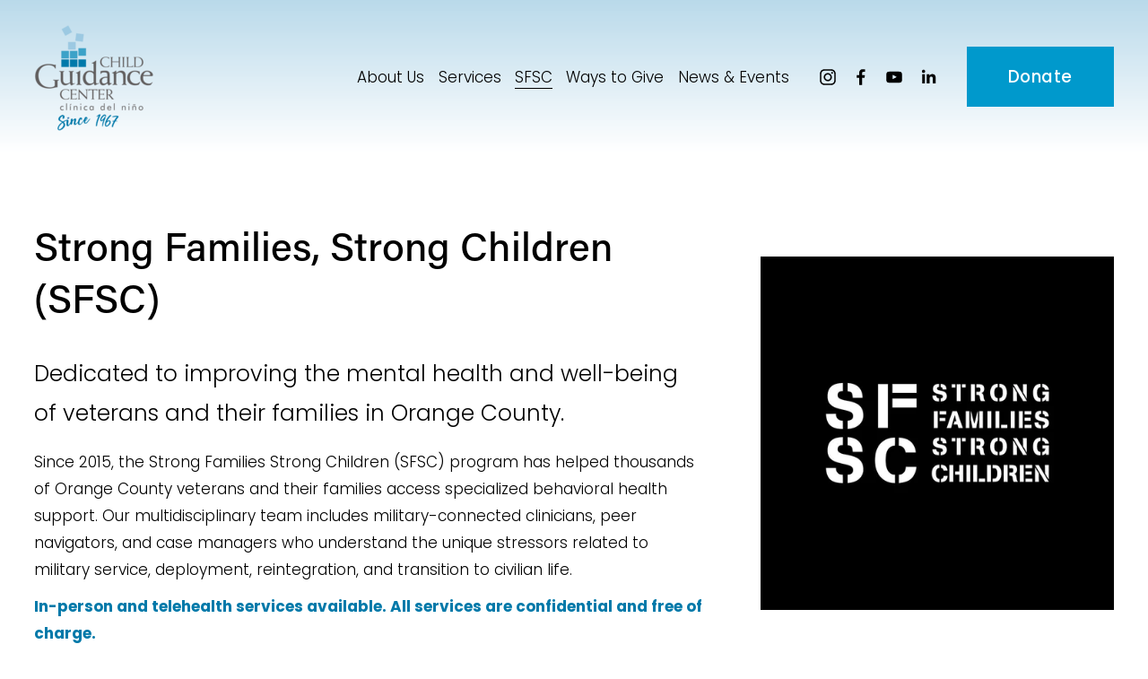

--- FILE ---
content_type: text/html;charset=utf-8
request_url: https://www.childguidancecenteroc.org/sfsc-about-strong-families-strong-children
body_size: 32145
content:
<!doctype html>
<html xmlns:og="http://opengraphprotocol.org/schema/" xmlns:fb="http://www.facebook.com/2008/fbml" lang="en-US"  >
  <head>
    <meta http-equiv="X-UA-Compatible" content="IE=edge,chrome=1">
    <meta name="viewport" content="width=device-width, initial-scale=1">
    <!-- This is Squarespace. --><!-- childguidancecenterdev -->
<base href="">
<meta charset="utf-8" />
<title>About Strong Families, Strong Children &mdash; Child Guidance Center</title>
<meta http-equiv="Accept-CH" content="Sec-CH-UA-Platform-Version, Sec-CH-UA-Model" /><link rel="icon" type="image/x-icon" href="https://images.squarespace-cdn.com/content/v1/65024aecdbfb5f0389d1ee13/fa6f10d7-b2b8-4078-a647-4ad5f20305ca/favicon.ico?format=100w"/>
<link rel="canonical" href="https://www.childguidancecenteroc.org/sfsc-about-strong-families-strong-children"/>
<meta property="og:site_name" content="Child Guidance Center"/>
<meta property="og:title" content="About Strong Families, Strong Children &mdash; Child Guidance Center"/>
<meta property="og:url" content="https://www.childguidancecenteroc.org/sfsc-about-strong-families-strong-children"/>
<meta property="og:type" content="website"/>
<meta itemprop="name" content="About Strong Families, Strong Children — Child Guidance Center"/>
<meta itemprop="url" content="https://www.childguidancecenteroc.org/sfsc-about-strong-families-strong-children"/>
<meta name="twitter:title" content="About Strong Families, Strong Children — Child Guidance Center"/>
<meta name="twitter:url" content="https://www.childguidancecenteroc.org/sfsc-about-strong-families-strong-children"/>
<meta name="twitter:card" content="summary"/>
<meta name="description" content="" />
<link rel="preconnect" href="https://images.squarespace-cdn.com">
<link rel="preconnect" href="https://use.typekit.net" crossorigin>
<link rel="preconnect" href="https://p.typekit.net" crossorigin>
<script type="text/javascript" src="//use.typekit.net/ik/[base64].js" async fetchpriority="high" onload="try{Typekit.load();}catch(e){} document.documentElement.classList.remove('wf-loading');"></script>
<script>document.documentElement.classList.add('wf-loading')</script>
<style>@keyframes fonts-loading { 0%, 99% { color: transparent; } } html.wf-loading * { animation: fonts-loading 3s; }</style>
<link rel="preconnect" href="https://fonts.gstatic.com" crossorigin>
<link rel="stylesheet" href="https://fonts.googleapis.com/css2?family=Poppins:ital,wght@0,300;0,400;0,500;0,700;1,300;1,400;1,700"><script type="text/javascript" crossorigin="anonymous" defer="true" nomodule="nomodule" src="//assets.squarespace.com/@sqs/polyfiller/1.6/legacy.js"></script>
<script type="text/javascript" crossorigin="anonymous" defer="true" src="//assets.squarespace.com/@sqs/polyfiller/1.6/modern.js"></script>
<script type="text/javascript">SQUARESPACE_ROLLUPS = {};</script>
<script>(function(rollups, name) { if (!rollups[name]) { rollups[name] = {}; } rollups[name].js = ["//assets.squarespace.com/universal/scripts-compressed/extract-css-runtime-2026330beab52a0e-min.en-US.js"]; })(SQUARESPACE_ROLLUPS, 'squarespace-extract_css_runtime');</script>
<script crossorigin="anonymous" src="//assets.squarespace.com/universal/scripts-compressed/extract-css-runtime-2026330beab52a0e-min.en-US.js" defer ></script><script>(function(rollups, name) { if (!rollups[name]) { rollups[name] = {}; } rollups[name].js = ["//assets.squarespace.com/universal/scripts-compressed/extract-css-moment-js-vendor-6f2a1f6ec9a41489-min.en-US.js"]; })(SQUARESPACE_ROLLUPS, 'squarespace-extract_css_moment_js_vendor');</script>
<script crossorigin="anonymous" src="//assets.squarespace.com/universal/scripts-compressed/extract-css-moment-js-vendor-6f2a1f6ec9a41489-min.en-US.js" defer ></script><script>(function(rollups, name) { if (!rollups[name]) { rollups[name] = {}; } rollups[name].js = ["//assets.squarespace.com/universal/scripts-compressed/cldr-resource-pack-22ed584d99d9b83d-min.en-US.js"]; })(SQUARESPACE_ROLLUPS, 'squarespace-cldr_resource_pack');</script>
<script crossorigin="anonymous" src="//assets.squarespace.com/universal/scripts-compressed/cldr-resource-pack-22ed584d99d9b83d-min.en-US.js" defer ></script><script>(function(rollups, name) { if (!rollups[name]) { rollups[name] = {}; } rollups[name].js = ["//assets.squarespace.com/universal/scripts-compressed/common-vendors-stable-fbd854d40b0804b7-min.en-US.js"]; })(SQUARESPACE_ROLLUPS, 'squarespace-common_vendors_stable');</script>
<script crossorigin="anonymous" src="//assets.squarespace.com/universal/scripts-compressed/common-vendors-stable-fbd854d40b0804b7-min.en-US.js" defer ></script><script>(function(rollups, name) { if (!rollups[name]) { rollups[name] = {}; } rollups[name].js = ["//assets.squarespace.com/universal/scripts-compressed/common-vendors-4eceb3db532a1896-min.en-US.js"]; })(SQUARESPACE_ROLLUPS, 'squarespace-common_vendors');</script>
<script crossorigin="anonymous" src="//assets.squarespace.com/universal/scripts-compressed/common-vendors-4eceb3db532a1896-min.en-US.js" defer ></script><script>(function(rollups, name) { if (!rollups[name]) { rollups[name] = {}; } rollups[name].js = ["//assets.squarespace.com/universal/scripts-compressed/common-80d8c7e070a7792a-min.en-US.js"]; })(SQUARESPACE_ROLLUPS, 'squarespace-common');</script>
<script crossorigin="anonymous" src="//assets.squarespace.com/universal/scripts-compressed/common-80d8c7e070a7792a-min.en-US.js" defer ></script><script>(function(rollups, name) { if (!rollups[name]) { rollups[name] = {}; } rollups[name].js = ["//assets.squarespace.com/universal/scripts-compressed/performance-6c7058b44420b6db-min.en-US.js"]; })(SQUARESPACE_ROLLUPS, 'squarespace-performance');</script>
<script crossorigin="anonymous" src="//assets.squarespace.com/universal/scripts-compressed/performance-6c7058b44420b6db-min.en-US.js" defer ></script><script data-name="static-context">Static = window.Static || {}; Static.SQUARESPACE_CONTEXT = {"betaFeatureFlags":["modernized-pdp-m2-enabled","override_block_styles","contacts_and_campaigns_redesign","campaigns_thumbnail_layout","campaigns_merch_state","commerce-product-forms-rendering","marketing_landing_page","section-sdk-plp-list-view-atc-button-enabled","form_block_first_last_name_required","campaigns_new_image_layout_picker","new_stacked_index","nested_categories","campaigns_discount_section_in_blasts","campaigns_discount_section_in_automations","scripts_defer","member_areas_feature","supports_versioned_template_assets","campaigns_import_discounts","marketing_automations","i18n_beta_website_locales","enable_form_submission_trigger"],"facebookAppId":"314192535267336","facebookApiVersion":"v6.0","rollups":{"squarespace-announcement-bar":{"js":"//assets.squarespace.com/universal/scripts-compressed/announcement-bar-92ab1c4891022f1d-min.en-US.js"},"squarespace-audio-player":{"css":"//assets.squarespace.com/universal/styles-compressed/audio-player-b05f5197a871c566-min.en-US.css","js":"//assets.squarespace.com/universal/scripts-compressed/audio-player-48b2ef79cf1c7ffb-min.en-US.js"},"squarespace-blog-collection-list":{"css":"//assets.squarespace.com/universal/styles-compressed/blog-collection-list-b4046463b72f34e2-min.en-US.css","js":"//assets.squarespace.com/universal/scripts-compressed/blog-collection-list-f78db80fc1cd6fce-min.en-US.js"},"squarespace-calendar-block-renderer":{"css":"//assets.squarespace.com/universal/styles-compressed/calendar-block-renderer-b72d08ba4421f5a0-min.en-US.css","js":"//assets.squarespace.com/universal/scripts-compressed/calendar-block-renderer-550530d9b21148ea-min.en-US.js"},"squarespace-chartjs-helpers":{"css":"//assets.squarespace.com/universal/styles-compressed/chartjs-helpers-96b256171ee039c1-min.en-US.css","js":"//assets.squarespace.com/universal/scripts-compressed/chartjs-helpers-4fd57f343946d08e-min.en-US.js"},"squarespace-comments":{"css":"//assets.squarespace.com/universal/styles-compressed/comments-1005d8fa07d32785-min.en-US.css","js":"//assets.squarespace.com/universal/scripts-compressed/comments-ddbed2e69fd3befa-min.en-US.js"},"squarespace-custom-css-popup":{"css":"//assets.squarespace.com/universal/styles-compressed/custom-css-popup-679a91a14e6e13a0-min.en-US.css","js":"//assets.squarespace.com/universal/scripts-compressed/custom-css-popup-3b7d885fa560921a-min.en-US.js"},"squarespace-dialog":{"css":"//assets.squarespace.com/universal/styles-compressed/dialog-f9093f2d526b94df-min.en-US.css","js":"//assets.squarespace.com/universal/scripts-compressed/dialog-2540b905667f1e8a-min.en-US.js"},"squarespace-events-collection":{"css":"//assets.squarespace.com/universal/styles-compressed/events-collection-b72d08ba4421f5a0-min.en-US.css","js":"//assets.squarespace.com/universal/scripts-compressed/events-collection-3e7891c6b5666deb-min.en-US.js"},"squarespace-form-rendering-utils":{"js":"//assets.squarespace.com/universal/scripts-compressed/form-rendering-utils-c55cb4954532d2e9-min.en-US.js"},"squarespace-forms":{"css":"//assets.squarespace.com/universal/styles-compressed/forms-0afd3c6ac30bbab1-min.en-US.css","js":"//assets.squarespace.com/universal/scripts-compressed/forms-5d3eff1221a2050f-min.en-US.js"},"squarespace-gallery-collection-list":{"css":"//assets.squarespace.com/universal/styles-compressed/gallery-collection-list-b4046463b72f34e2-min.en-US.css","js":"//assets.squarespace.com/universal/scripts-compressed/gallery-collection-list-07747667a3187b76-min.en-US.js"},"squarespace-image-zoom":{"css":"//assets.squarespace.com/universal/styles-compressed/image-zoom-b4046463b72f34e2-min.en-US.css","js":"//assets.squarespace.com/universal/scripts-compressed/image-zoom-60c18dc5f8f599ea-min.en-US.js"},"squarespace-pinterest":{"css":"//assets.squarespace.com/universal/styles-compressed/pinterest-b4046463b72f34e2-min.en-US.css","js":"//assets.squarespace.com/universal/scripts-compressed/pinterest-95bcbc1cf54446d6-min.en-US.js"},"squarespace-popup-overlay":{"css":"//assets.squarespace.com/universal/styles-compressed/popup-overlay-b742b752f5880972-min.en-US.css","js":"//assets.squarespace.com/universal/scripts-compressed/popup-overlay-8103e8e9061090c8-min.en-US.js"},"squarespace-product-quick-view":{"css":"//assets.squarespace.com/universal/styles-compressed/product-quick-view-9548705e5cf7ee87-min.en-US.css","js":"//assets.squarespace.com/universal/scripts-compressed/product-quick-view-1045093de9b77d7f-min.en-US.js"},"squarespace-products-collection-item-v2":{"css":"//assets.squarespace.com/universal/styles-compressed/products-collection-item-v2-b4046463b72f34e2-min.en-US.css","js":"//assets.squarespace.com/universal/scripts-compressed/products-collection-item-v2-e3a3f101748fca6e-min.en-US.js"},"squarespace-products-collection-list-v2":{"css":"//assets.squarespace.com/universal/styles-compressed/products-collection-list-v2-b4046463b72f34e2-min.en-US.css","js":"//assets.squarespace.com/universal/scripts-compressed/products-collection-list-v2-eedc544f4cc56af4-min.en-US.js"},"squarespace-search-page":{"css":"//assets.squarespace.com/universal/styles-compressed/search-page-90a67fc09b9b32c6-min.en-US.css","js":"//assets.squarespace.com/universal/scripts-compressed/search-page-0ff0e020ab1fa1a7-min.en-US.js"},"squarespace-search-preview":{"js":"//assets.squarespace.com/universal/scripts-compressed/search-preview-0cd39e3057f784ac-min.en-US.js"},"squarespace-simple-liking":{"css":"//assets.squarespace.com/universal/styles-compressed/simple-liking-701bf8bbc05ec6aa-min.en-US.css","js":"//assets.squarespace.com/universal/scripts-compressed/simple-liking-c63bf8989a1c119a-min.en-US.js"},"squarespace-social-buttons":{"css":"//assets.squarespace.com/universal/styles-compressed/social-buttons-95032e5fa98e47a5-min.en-US.css","js":"//assets.squarespace.com/universal/scripts-compressed/social-buttons-0d3103d68d9577b7-min.en-US.js"},"squarespace-tourdates":{"css":"//assets.squarespace.com/universal/styles-compressed/tourdates-b4046463b72f34e2-min.en-US.css","js":"//assets.squarespace.com/universal/scripts-compressed/tourdates-6935a85e44fbeb38-min.en-US.js"},"squarespace-website-overlays-manager":{"css":"//assets.squarespace.com/universal/styles-compressed/website-overlays-manager-07ea5a4e004e6710-min.en-US.css","js":"//assets.squarespace.com/universal/scripts-compressed/website-overlays-manager-70d38206948bb16f-min.en-US.js"}},"pageType":2,"website":{"id":"65024aecdbfb5f0389d1ee13","identifier":"childguidancecenterdev","websiteType":4,"contentModifiedOn":1766447337195,"cloneable":false,"hasBeenCloneable":false,"siteStatus":{},"language":"en-US","translationLocale":"en-US","formattingLocale":"en-US","timeZone":"America/Los_Angeles","machineTimeZoneOffset":-28800000,"timeZoneOffset":-28800000,"timeZoneAbbr":"PST","siteTitle":"Child Guidance Center","fullSiteTitle":"About Strong Families, Strong Children \u2014 Child Guidance Center","location":{"mapLat":33.7475403,"mapLng":-117.8739184,"addressTitle":"Child Guidance Center ","addressLine1":"600 West Santa Ana Boulevard","addressLine2":"Santa Ana, CA, 92701","addressCountry":"United States"},"logoImageId":"65024b50f085806bb8ef8b7e","mobileLogoImageId":"65024b76f08aa353256b20eb","shareButtonOptions":{"8":true,"3":true,"6":true,"1":true,"2":true,"4":true,"7":true},"logoImageUrl":"//images.squarespace-cdn.com/content/v1/65024aecdbfb5f0389d1ee13/5a7afa00-5f77-4c61-a677-b6edd5d1b10f/CGC+Logo.png","mobileLogoImageUrl":"//images.squarespace-cdn.com/content/v1/65024aecdbfb5f0389d1ee13/cbb48464-93d3-43a1-bb10-bf299622d78e/CGC+Logo.png","authenticUrl":"https://www.childguidancecenteroc.org","internalUrl":"https://childguidancecenterdev.squarespace.com","baseUrl":"https://www.childguidancecenteroc.org","primaryDomain":"www.childguidancecenteroc.org","sslSetting":3,"isHstsEnabled":true,"socialAccounts":[{"serviceId":64,"screenname":"Instagram","addedOn":1752107156862,"profileUrl":"https://www.instagram.com/childguidancecenter/","iconEnabled":true,"serviceName":"instagram-unauth"},{"serviceId":60,"screenname":"Facebook","addedOn":1752107178867,"profileUrl":"https://www.facebook.com/cgcoc/","iconEnabled":true,"serviceName":"facebook-unauth"},{"serviceId":69,"screenname":"YouTube","addedOn":1752107339081,"profileUrl":"https://www.youtube.com/@childguidancecenter8265","iconEnabled":true,"serviceName":"youtube-unauth"},{"serviceId":65,"screenname":"LinkedIn","addedOn":1752107126205,"profileUrl":"https://www.linkedin.com/company/cgcoc1","iconEnabled":true,"serviceName":"linkedin-unauth"}],"typekitId":"","statsMigrated":false,"imageMetadataProcessingEnabled":false,"screenshotId":"f32562f8b105430fdec786a5b41ed16c0206f13428d042e4f7248f9b21b63e41","captchaSettings":{"enabledForDonations":false},"showOwnerLogin":false},"websiteSettings":{"id":"65024aecdbfb5f0389d1ee15","websiteId":"65024aecdbfb5f0389d1ee13","subjects":[],"country":"US","state":"CA","simpleLikingEnabled":true,"mobileInfoBarSettings":{"isContactEmailEnabled":false,"isContactPhoneNumberEnabled":false,"isLocationEnabled":false,"isBusinessHoursEnabled":false},"announcementBarSettings":{},"commentLikesAllowed":true,"commentAnonAllowed":true,"commentThreaded":true,"commentApprovalRequired":false,"commentAvatarsOn":true,"commentSortType":2,"commentFlagThreshold":0,"commentFlagsAllowed":true,"commentEnableByDefault":true,"commentDisableAfterDaysDefault":0,"disqusShortname":"","commentsEnabled":false,"contactPhoneNumber":"714-953-4455","businessHours":{"monday":{"text":"8am-7pm","ranges":[{"from":480,"to":1140}]},"tuesday":{"text":"8am-7pm","ranges":[{"from":480,"to":1140}]},"wednesday":{"text":"8am-7pm","ranges":[{"from":480,"to":1140}]},"thursday":{"text":"8am-7pm","ranges":[{"from":480,"to":1140}]},"friday":{"text":"8am-5pm","ranges":[{"from":480,"to":1020}]},"saturday":{"text":"","ranges":[{}]},"sunday":{"text":"","ranges":[{}]}},"storeSettings":{"returnPolicy":null,"termsOfService":null,"privacyPolicy":null,"expressCheckout":false,"continueShoppingLinkUrl":"/","useLightCart":false,"showNoteField":false,"shippingCountryDefaultValue":"US","billToShippingDefaultValue":false,"showShippingPhoneNumber":true,"isShippingPhoneRequired":false,"showBillingPhoneNumber":true,"isBillingPhoneRequired":false,"currenciesSupported":["USD","ARS","AUD","BRL","CAD","CHF","COP","CZK","DKK","EUR","GBP","HKD","IDR","ILS","INR","JPY","MXN","MYR","NOK","NZD","PHP","PLN","RUB","SEK","SGD","THB","ZAR"],"defaultCurrency":"USD","selectedCurrency":"USD","measurementStandard":1,"showCustomCheckoutForm":false,"checkoutPageMarketingOptInEnabled":true,"enableMailingListOptInByDefault":false,"sameAsRetailLocation":false,"merchandisingSettings":{"scarcityEnabledOnProductItems":false,"scarcityEnabledOnProductBlocks":false,"scarcityMessageType":"DEFAULT_SCARCITY_MESSAGE","scarcityThreshold":10,"multipleQuantityAllowedForServices":true,"restockNotificationsEnabled":false,"restockNotificationsMailingListSignUpEnabled":false,"relatedProductsEnabled":false,"relatedProductsOrdering":"random","soldOutVariantsDropdownDisabled":false,"productComposerOptedIn":false,"productComposerABTestOptedOut":false,"productReviewsEnabled":false},"minimumOrderSubtotalEnabled":false,"minimumOrderSubtotal":{"currency":"USD","value":"0.00"},"addToCartConfirmationType":2,"isLive":true,"multipleQuantityAllowedForServices":true},"useEscapeKeyToLogin":false,"ssBadgeType":1,"ssBadgePosition":4,"ssBadgeVisibility":1,"ssBadgeDevices":1,"pinterestOverlayOptions":{"mode":"disabled"},"userAccountsSettings":{"loginAllowed":false,"signupAllowed":false}},"cookieSettings":{"isCookieBannerEnabled":true,"isRestrictiveCookiePolicyEnabled":true,"cookieBannerText":"<p data-rte-preserve-empty=\"true\" style=\"white-space:pre-wrap;\"><span>We use cookies on our site to ensure you have the best experience. By continuing to use our site, you are agreeing to our privacy policy. </span>Select \u201CAccept all\u201D to agree to our use of cookies and similar technologies to enhance your browsing experience, security, analytics and customization. Select \u201DManage cookies\u201D to make more choices or opt out.</p>","cookieBannerPosition":"BOTTOM","cookieBannerCtaText":"Accept all","cookieBannerAcceptType":"OPT_IN","cookieBannerOptOutCtaText":"Decline all","cookieBannerHasOptOut":true,"cookieBannerHasManageCookies":true,"cookieBannerManageCookiesLabel":"Manage cookies","cookieBannerSavedPreferencesText":"Cookie Preferences","cookieBannerSavedPreferencesLayout":"PILL"},"websiteCloneable":false,"collection":{"title":"About Strong Families, Strong Children","id":"65c1481b484c1e6e4f3f5661","fullUrl":"/sfsc-about-strong-families-strong-children","type":10,"permissionType":1},"subscribed":false,"appDomain":"squarespace.com","templateTweakable":true,"tweakJSON":{"form-use-theme-colors":"false","header-logo-height":"185px","header-mobile-logo-max-height":"88px","header-vert-padding":"2vw","header-width":"Full","maxPageWidth":"1800px","mobile-header-vert-padding":"6vw","pagePadding":"3vw","tweak-blog-alternating-side-by-side-image-aspect-ratio":"1:1 Square","tweak-blog-alternating-side-by-side-image-spacing":"6%","tweak-blog-alternating-side-by-side-meta-spacing":"20px","tweak-blog-alternating-side-by-side-primary-meta":"Categories","tweak-blog-alternating-side-by-side-read-more-spacing":"20px","tweak-blog-alternating-side-by-side-secondary-meta":"Date","tweak-blog-basic-grid-columns":"3","tweak-blog-basic-grid-image-aspect-ratio":"3:2 Standard","tweak-blog-basic-grid-image-spacing":"25px","tweak-blog-basic-grid-meta-spacing":"0px","tweak-blog-basic-grid-primary-meta":"Categories","tweak-blog-basic-grid-read-more-spacing":"0px","tweak-blog-basic-grid-secondary-meta":"Date","tweak-blog-item-custom-width":"100","tweak-blog-item-show-author-profile":"false","tweak-blog-item-width":"Custom","tweak-blog-masonry-columns":"2","tweak-blog-masonry-horizontal-spacing":"30px","tweak-blog-masonry-image-spacing":"20px","tweak-blog-masonry-meta-spacing":"20px","tweak-blog-masonry-primary-meta":"Categories","tweak-blog-masonry-read-more-spacing":"20px","tweak-blog-masonry-secondary-meta":"Date","tweak-blog-masonry-vertical-spacing":"30px","tweak-blog-side-by-side-image-aspect-ratio":"1:1 Square","tweak-blog-side-by-side-image-spacing":"6%","tweak-blog-side-by-side-meta-spacing":"20px","tweak-blog-side-by-side-primary-meta":"Categories","tweak-blog-side-by-side-read-more-spacing":"20px","tweak-blog-side-by-side-secondary-meta":"Date","tweak-blog-single-column-image-spacing":"50px","tweak-blog-single-column-meta-spacing":"30px","tweak-blog-single-column-primary-meta":"Categories","tweak-blog-single-column-read-more-spacing":"30px","tweak-blog-single-column-secondary-meta":"Date","tweak-events-stacked-show-thumbnails":"true","tweak-events-stacked-thumbnail-size":"3:2 Standard","tweak-fixed-header":"false","tweak-fixed-header-style":"Basic","tweak-global-animations-animation-curve":"ease","tweak-global-animations-animation-delay":"0.6s","tweak-global-animations-animation-duration":"0.90s","tweak-global-animations-animation-style":"fade","tweak-global-animations-animation-type":"none","tweak-global-animations-complexity-level":"detailed","tweak-global-animations-enabled":"false","tweak-portfolio-grid-basic-custom-height":"50","tweak-portfolio-grid-overlay-custom-height":"50","tweak-portfolio-hover-follow-acceleration":"10%","tweak-portfolio-hover-follow-animation-duration":"Medium","tweak-portfolio-hover-follow-animation-type":"Fade","tweak-portfolio-hover-follow-delimiter":"Forward Slash","tweak-portfolio-hover-follow-front":"false","tweak-portfolio-hover-follow-layout":"Inline","tweak-portfolio-hover-follow-size":"75","tweak-portfolio-hover-follow-text-spacing-x":"1.5","tweak-portfolio-hover-follow-text-spacing-y":"1.5","tweak-portfolio-hover-static-animation-duration":"Medium","tweak-portfolio-hover-static-animation-type":"Scale Up","tweak-portfolio-hover-static-delimiter":"Forward Slash","tweak-portfolio-hover-static-front":"false","tweak-portfolio-hover-static-layout":"Stacked","tweak-portfolio-hover-static-size":"75","tweak-portfolio-hover-static-text-spacing-x":"1.5","tweak-portfolio-hover-static-text-spacing-y":"1.5","tweak-portfolio-index-background-animation-duration":"Medium","tweak-portfolio-index-background-animation-type":"Fade","tweak-portfolio-index-background-custom-height":"50","tweak-portfolio-index-background-delimiter":"None","tweak-portfolio-index-background-height":"Large","tweak-portfolio-index-background-horizontal-alignment":"Center","tweak-portfolio-index-background-link-format":"Stacked","tweak-portfolio-index-background-persist":"false","tweak-portfolio-index-background-vertical-alignment":"Middle","tweak-portfolio-index-background-width":"Full","tweak-transparent-header":"false"},"templateId":"5c5a519771c10ba3470d8101","templateVersion":"7.1","pageFeatures":[1,2,4],"gmRenderKey":"QUl6YVN5Q0JUUk9xNkx1dkZfSUUxcjQ2LVQ0QWVUU1YtMGQ3bXk4","templateScriptsRootUrl":"https://static1.squarespace.com/static/vta/5c5a519771c10ba3470d8101/scripts/","impersonatedSession":false,"tzData":{"zones":[[-480,"US","P%sT",null]],"rules":{"US":[[1967,2006,null,"Oct","lastSun","2:00","0","S"],[1987,2006,null,"Apr","Sun>=1","2:00","1:00","D"],[2007,"max",null,"Mar","Sun>=8","2:00","1:00","D"],[2007,"max",null,"Nov","Sun>=1","2:00","0","S"]]}},"showAnnouncementBar":false,"recaptchaEnterpriseContext":{"recaptchaEnterpriseSiteKey":"6LdDFQwjAAAAAPigEvvPgEVbb7QBm-TkVJdDTlAv"},"i18nContext":{"timeZoneData":{"id":"America/Los_Angeles","name":"Pacific Time"}},"env":"PRODUCTION","visitorFormContext":{"formFieldFormats":{"initialAddressFormat":{"id":0,"type":"ADDRESS","country":"US","labelLocale":"en","fields":[{"type":"FIELD","label":"Address Line 1","identifier":"Line1","length":0,"required":true,"metadata":{"autocomplete":"address-line1"}},{"type":"SEPARATOR","label":"\n","identifier":"Newline","length":0,"required":false,"metadata":{}},{"type":"FIELD","label":"Address Line 2","identifier":"Line2","length":0,"required":false,"metadata":{"autocomplete":"address-line2"}},{"type":"SEPARATOR","label":"\n","identifier":"Newline","length":0,"required":false,"metadata":{}},{"type":"FIELD","label":"City","identifier":"City","length":0,"required":true,"metadata":{"autocomplete":"address-level2"}},{"type":"SEPARATOR","label":",","identifier":"Comma","length":0,"required":false,"metadata":{}},{"type":"SEPARATOR","label":" ","identifier":"Space","length":0,"required":false,"metadata":{}},{"type":"FIELD","label":"State","identifier":"State","length":0,"required":true,"metadata":{"autocomplete":"address-level1"}},{"type":"SEPARATOR","label":" ","identifier":"Space","length":0,"required":false,"metadata":{}},{"type":"FIELD","label":"ZIP Code","identifier":"Zip","length":0,"required":true,"metadata":{"autocomplete":"postal-code"}}]},"countries":[{"name":"Afghanistan","code":"AF","phoneCode":"+93"},{"name":"\u00C5land Islands","code":"AX","phoneCode":"+358"},{"name":"Albania","code":"AL","phoneCode":"+355"},{"name":"Algeria","code":"DZ","phoneCode":"+213"},{"name":"American Samoa","code":"AS","phoneCode":"+1"},{"name":"Andorra","code":"AD","phoneCode":"+376"},{"name":"Angola","code":"AO","phoneCode":"+244"},{"name":"Anguilla","code":"AI","phoneCode":"+1"},{"name":"Antigua & Barbuda","code":"AG","phoneCode":"+1"},{"name":"Argentina","code":"AR","phoneCode":"+54"},{"name":"Armenia","code":"AM","phoneCode":"+374"},{"name":"Aruba","code":"AW","phoneCode":"+297"},{"name":"Ascension Island","code":"AC","phoneCode":"+247"},{"name":"Australia","code":"AU","phoneCode":"+61"},{"name":"Austria","code":"AT","phoneCode":"+43"},{"name":"Azerbaijan","code":"AZ","phoneCode":"+994"},{"name":"Bahamas","code":"BS","phoneCode":"+1"},{"name":"Bahrain","code":"BH","phoneCode":"+973"},{"name":"Bangladesh","code":"BD","phoneCode":"+880"},{"name":"Barbados","code":"BB","phoneCode":"+1"},{"name":"Belarus","code":"BY","phoneCode":"+375"},{"name":"Belgium","code":"BE","phoneCode":"+32"},{"name":"Belize","code":"BZ","phoneCode":"+501"},{"name":"Benin","code":"BJ","phoneCode":"+229"},{"name":"Bermuda","code":"BM","phoneCode":"+1"},{"name":"Bhutan","code":"BT","phoneCode":"+975"},{"name":"Bolivia","code":"BO","phoneCode":"+591"},{"name":"Bosnia & Herzegovina","code":"BA","phoneCode":"+387"},{"name":"Botswana","code":"BW","phoneCode":"+267"},{"name":"Brazil","code":"BR","phoneCode":"+55"},{"name":"British Indian Ocean Territory","code":"IO","phoneCode":"+246"},{"name":"British Virgin Islands","code":"VG","phoneCode":"+1"},{"name":"Brunei","code":"BN","phoneCode":"+673"},{"name":"Bulgaria","code":"BG","phoneCode":"+359"},{"name":"Burkina Faso","code":"BF","phoneCode":"+226"},{"name":"Burundi","code":"BI","phoneCode":"+257"},{"name":"Cambodia","code":"KH","phoneCode":"+855"},{"name":"Cameroon","code":"CM","phoneCode":"+237"},{"name":"Canada","code":"CA","phoneCode":"+1"},{"name":"Cape Verde","code":"CV","phoneCode":"+238"},{"name":"Caribbean Netherlands","code":"BQ","phoneCode":"+599"},{"name":"Cayman Islands","code":"KY","phoneCode":"+1"},{"name":"Central African Republic","code":"CF","phoneCode":"+236"},{"name":"Chad","code":"TD","phoneCode":"+235"},{"name":"Chile","code":"CL","phoneCode":"+56"},{"name":"China","code":"CN","phoneCode":"+86"},{"name":"Christmas Island","code":"CX","phoneCode":"+61"},{"name":"Cocos (Keeling) Islands","code":"CC","phoneCode":"+61"},{"name":"Colombia","code":"CO","phoneCode":"+57"},{"name":"Comoros","code":"KM","phoneCode":"+269"},{"name":"Congo - Brazzaville","code":"CG","phoneCode":"+242"},{"name":"Congo - Kinshasa","code":"CD","phoneCode":"+243"},{"name":"Cook Islands","code":"CK","phoneCode":"+682"},{"name":"Costa Rica","code":"CR","phoneCode":"+506"},{"name":"C\u00F4te d\u2019Ivoire","code":"CI","phoneCode":"+225"},{"name":"Croatia","code":"HR","phoneCode":"+385"},{"name":"Cuba","code":"CU","phoneCode":"+53"},{"name":"Cura\u00E7ao","code":"CW","phoneCode":"+599"},{"name":"Cyprus","code":"CY","phoneCode":"+357"},{"name":"Czechia","code":"CZ","phoneCode":"+420"},{"name":"Denmark","code":"DK","phoneCode":"+45"},{"name":"Djibouti","code":"DJ","phoneCode":"+253"},{"name":"Dominica","code":"DM","phoneCode":"+1"},{"name":"Dominican Republic","code":"DO","phoneCode":"+1"},{"name":"Ecuador","code":"EC","phoneCode":"+593"},{"name":"Egypt","code":"EG","phoneCode":"+20"},{"name":"El Salvador","code":"SV","phoneCode":"+503"},{"name":"Equatorial Guinea","code":"GQ","phoneCode":"+240"},{"name":"Eritrea","code":"ER","phoneCode":"+291"},{"name":"Estonia","code":"EE","phoneCode":"+372"},{"name":"Eswatini","code":"SZ","phoneCode":"+268"},{"name":"Ethiopia","code":"ET","phoneCode":"+251"},{"name":"Falkland Islands","code":"FK","phoneCode":"+500"},{"name":"Faroe Islands","code":"FO","phoneCode":"+298"},{"name":"Fiji","code":"FJ","phoneCode":"+679"},{"name":"Finland","code":"FI","phoneCode":"+358"},{"name":"France","code":"FR","phoneCode":"+33"},{"name":"French Guiana","code":"GF","phoneCode":"+594"},{"name":"French Polynesia","code":"PF","phoneCode":"+689"},{"name":"Gabon","code":"GA","phoneCode":"+241"},{"name":"Gambia","code":"GM","phoneCode":"+220"},{"name":"Georgia","code":"GE","phoneCode":"+995"},{"name":"Germany","code":"DE","phoneCode":"+49"},{"name":"Ghana","code":"GH","phoneCode":"+233"},{"name":"Gibraltar","code":"GI","phoneCode":"+350"},{"name":"Greece","code":"GR","phoneCode":"+30"},{"name":"Greenland","code":"GL","phoneCode":"+299"},{"name":"Grenada","code":"GD","phoneCode":"+1"},{"name":"Guadeloupe","code":"GP","phoneCode":"+590"},{"name":"Guam","code":"GU","phoneCode":"+1"},{"name":"Guatemala","code":"GT","phoneCode":"+502"},{"name":"Guernsey","code":"GG","phoneCode":"+44"},{"name":"Guinea","code":"GN","phoneCode":"+224"},{"name":"Guinea-Bissau","code":"GW","phoneCode":"+245"},{"name":"Guyana","code":"GY","phoneCode":"+592"},{"name":"Haiti","code":"HT","phoneCode":"+509"},{"name":"Honduras","code":"HN","phoneCode":"+504"},{"name":"Hong Kong SAR China","code":"HK","phoneCode":"+852"},{"name":"Hungary","code":"HU","phoneCode":"+36"},{"name":"Iceland","code":"IS","phoneCode":"+354"},{"name":"India","code":"IN","phoneCode":"+91"},{"name":"Indonesia","code":"ID","phoneCode":"+62"},{"name":"Iran","code":"IR","phoneCode":"+98"},{"name":"Iraq","code":"IQ","phoneCode":"+964"},{"name":"Ireland","code":"IE","phoneCode":"+353"},{"name":"Isle of Man","code":"IM","phoneCode":"+44"},{"name":"Israel","code":"IL","phoneCode":"+972"},{"name":"Italy","code":"IT","phoneCode":"+39"},{"name":"Jamaica","code":"JM","phoneCode":"+1"},{"name":"Japan","code":"JP","phoneCode":"+81"},{"name":"Jersey","code":"JE","phoneCode":"+44"},{"name":"Jordan","code":"JO","phoneCode":"+962"},{"name":"Kazakhstan","code":"KZ","phoneCode":"+7"},{"name":"Kenya","code":"KE","phoneCode":"+254"},{"name":"Kiribati","code":"KI","phoneCode":"+686"},{"name":"Kosovo","code":"XK","phoneCode":"+383"},{"name":"Kuwait","code":"KW","phoneCode":"+965"},{"name":"Kyrgyzstan","code":"KG","phoneCode":"+996"},{"name":"Laos","code":"LA","phoneCode":"+856"},{"name":"Latvia","code":"LV","phoneCode":"+371"},{"name":"Lebanon","code":"LB","phoneCode":"+961"},{"name":"Lesotho","code":"LS","phoneCode":"+266"},{"name":"Liberia","code":"LR","phoneCode":"+231"},{"name":"Libya","code":"LY","phoneCode":"+218"},{"name":"Liechtenstein","code":"LI","phoneCode":"+423"},{"name":"Lithuania","code":"LT","phoneCode":"+370"},{"name":"Luxembourg","code":"LU","phoneCode":"+352"},{"name":"Macao SAR China","code":"MO","phoneCode":"+853"},{"name":"Madagascar","code":"MG","phoneCode":"+261"},{"name":"Malawi","code":"MW","phoneCode":"+265"},{"name":"Malaysia","code":"MY","phoneCode":"+60"},{"name":"Maldives","code":"MV","phoneCode":"+960"},{"name":"Mali","code":"ML","phoneCode":"+223"},{"name":"Malta","code":"MT","phoneCode":"+356"},{"name":"Marshall Islands","code":"MH","phoneCode":"+692"},{"name":"Martinique","code":"MQ","phoneCode":"+596"},{"name":"Mauritania","code":"MR","phoneCode":"+222"},{"name":"Mauritius","code":"MU","phoneCode":"+230"},{"name":"Mayotte","code":"YT","phoneCode":"+262"},{"name":"Mexico","code":"MX","phoneCode":"+52"},{"name":"Micronesia","code":"FM","phoneCode":"+691"},{"name":"Moldova","code":"MD","phoneCode":"+373"},{"name":"Monaco","code":"MC","phoneCode":"+377"},{"name":"Mongolia","code":"MN","phoneCode":"+976"},{"name":"Montenegro","code":"ME","phoneCode":"+382"},{"name":"Montserrat","code":"MS","phoneCode":"+1"},{"name":"Morocco","code":"MA","phoneCode":"+212"},{"name":"Mozambique","code":"MZ","phoneCode":"+258"},{"name":"Myanmar (Burma)","code":"MM","phoneCode":"+95"},{"name":"Namibia","code":"NA","phoneCode":"+264"},{"name":"Nauru","code":"NR","phoneCode":"+674"},{"name":"Nepal","code":"NP","phoneCode":"+977"},{"name":"Netherlands","code":"NL","phoneCode":"+31"},{"name":"New Caledonia","code":"NC","phoneCode":"+687"},{"name":"New Zealand","code":"NZ","phoneCode":"+64"},{"name":"Nicaragua","code":"NI","phoneCode":"+505"},{"name":"Niger","code":"NE","phoneCode":"+227"},{"name":"Nigeria","code":"NG","phoneCode":"+234"},{"name":"Niue","code":"NU","phoneCode":"+683"},{"name":"Norfolk Island","code":"NF","phoneCode":"+672"},{"name":"Northern Mariana Islands","code":"MP","phoneCode":"+1"},{"name":"North Korea","code":"KP","phoneCode":"+850"},{"name":"North Macedonia","code":"MK","phoneCode":"+389"},{"name":"Norway","code":"NO","phoneCode":"+47"},{"name":"Oman","code":"OM","phoneCode":"+968"},{"name":"Pakistan","code":"PK","phoneCode":"+92"},{"name":"Palau","code":"PW","phoneCode":"+680"},{"name":"Palestinian Territories","code":"PS","phoneCode":"+970"},{"name":"Panama","code":"PA","phoneCode":"+507"},{"name":"Papua New Guinea","code":"PG","phoneCode":"+675"},{"name":"Paraguay","code":"PY","phoneCode":"+595"},{"name":"Peru","code":"PE","phoneCode":"+51"},{"name":"Philippines","code":"PH","phoneCode":"+63"},{"name":"Poland","code":"PL","phoneCode":"+48"},{"name":"Portugal","code":"PT","phoneCode":"+351"},{"name":"Puerto Rico","code":"PR","phoneCode":"+1"},{"name":"Qatar","code":"QA","phoneCode":"+974"},{"name":"R\u00E9union","code":"RE","phoneCode":"+262"},{"name":"Romania","code":"RO","phoneCode":"+40"},{"name":"Russia","code":"RU","phoneCode":"+7"},{"name":"Rwanda","code":"RW","phoneCode":"+250"},{"name":"Samoa","code":"WS","phoneCode":"+685"},{"name":"San Marino","code":"SM","phoneCode":"+378"},{"name":"S\u00E3o Tom\u00E9 & Pr\u00EDncipe","code":"ST","phoneCode":"+239"},{"name":"Saudi Arabia","code":"SA","phoneCode":"+966"},{"name":"Senegal","code":"SN","phoneCode":"+221"},{"name":"Serbia","code":"RS","phoneCode":"+381"},{"name":"Seychelles","code":"SC","phoneCode":"+248"},{"name":"Sierra Leone","code":"SL","phoneCode":"+232"},{"name":"Singapore","code":"SG","phoneCode":"+65"},{"name":"Sint Maarten","code":"SX","phoneCode":"+1"},{"name":"Slovakia","code":"SK","phoneCode":"+421"},{"name":"Slovenia","code":"SI","phoneCode":"+386"},{"name":"Solomon Islands","code":"SB","phoneCode":"+677"},{"name":"Somalia","code":"SO","phoneCode":"+252"},{"name":"South Africa","code":"ZA","phoneCode":"+27"},{"name":"South Korea","code":"KR","phoneCode":"+82"},{"name":"South Sudan","code":"SS","phoneCode":"+211"},{"name":"Spain","code":"ES","phoneCode":"+34"},{"name":"Sri Lanka","code":"LK","phoneCode":"+94"},{"name":"St. Barth\u00E9lemy","code":"BL","phoneCode":"+590"},{"name":"St. Helena","code":"SH","phoneCode":"+290"},{"name":"St. Kitts & Nevis","code":"KN","phoneCode":"+1"},{"name":"St. Lucia","code":"LC","phoneCode":"+1"},{"name":"St. Martin","code":"MF","phoneCode":"+590"},{"name":"St. Pierre & Miquelon","code":"PM","phoneCode":"+508"},{"name":"St. Vincent & Grenadines","code":"VC","phoneCode":"+1"},{"name":"Sudan","code":"SD","phoneCode":"+249"},{"name":"Suriname","code":"SR","phoneCode":"+597"},{"name":"Svalbard & Jan Mayen","code":"SJ","phoneCode":"+47"},{"name":"Sweden","code":"SE","phoneCode":"+46"},{"name":"Switzerland","code":"CH","phoneCode":"+41"},{"name":"Syria","code":"SY","phoneCode":"+963"},{"name":"Taiwan","code":"TW","phoneCode":"+886"},{"name":"Tajikistan","code":"TJ","phoneCode":"+992"},{"name":"Tanzania","code":"TZ","phoneCode":"+255"},{"name":"Thailand","code":"TH","phoneCode":"+66"},{"name":"Timor-Leste","code":"TL","phoneCode":"+670"},{"name":"Togo","code":"TG","phoneCode":"+228"},{"name":"Tokelau","code":"TK","phoneCode":"+690"},{"name":"Tonga","code":"TO","phoneCode":"+676"},{"name":"Trinidad & Tobago","code":"TT","phoneCode":"+1"},{"name":"Tristan da Cunha","code":"TA","phoneCode":"+290"},{"name":"Tunisia","code":"TN","phoneCode":"+216"},{"name":"T\u00FCrkiye","code":"TR","phoneCode":"+90"},{"name":"Turkmenistan","code":"TM","phoneCode":"+993"},{"name":"Turks & Caicos Islands","code":"TC","phoneCode":"+1"},{"name":"Tuvalu","code":"TV","phoneCode":"+688"},{"name":"U.S. Virgin Islands","code":"VI","phoneCode":"+1"},{"name":"Uganda","code":"UG","phoneCode":"+256"},{"name":"Ukraine","code":"UA","phoneCode":"+380"},{"name":"United Arab Emirates","code":"AE","phoneCode":"+971"},{"name":"United Kingdom","code":"GB","phoneCode":"+44"},{"name":"United States","code":"US","phoneCode":"+1"},{"name":"Uruguay","code":"UY","phoneCode":"+598"},{"name":"Uzbekistan","code":"UZ","phoneCode":"+998"},{"name":"Vanuatu","code":"VU","phoneCode":"+678"},{"name":"Vatican City","code":"VA","phoneCode":"+39"},{"name":"Venezuela","code":"VE","phoneCode":"+58"},{"name":"Vietnam","code":"VN","phoneCode":"+84"},{"name":"Wallis & Futuna","code":"WF","phoneCode":"+681"},{"name":"Western Sahara","code":"EH","phoneCode":"+212"},{"name":"Yemen","code":"YE","phoneCode":"+967"},{"name":"Zambia","code":"ZM","phoneCode":"+260"},{"name":"Zimbabwe","code":"ZW","phoneCode":"+263"}],"initialPhoneFormat":{"id":0,"type":"PHONE_NUMBER","country":"US","labelLocale":"en-US","fields":[{"type":"SEPARATOR","label":"(","identifier":"LeftParen","length":0,"required":false,"metadata":{}},{"type":"FIELD","label":"1","identifier":"1","length":3,"required":false,"metadata":{}},{"type":"SEPARATOR","label":")","identifier":"RightParen","length":0,"required":false,"metadata":{}},{"type":"SEPARATOR","label":" ","identifier":"Space","length":0,"required":false,"metadata":{}},{"type":"FIELD","label":"2","identifier":"2","length":3,"required":false,"metadata":{}},{"type":"SEPARATOR","label":"-","identifier":"Dash","length":0,"required":false,"metadata":{}},{"type":"FIELD","label":"3","identifier":"3","length":14,"required":false,"metadata":{}}]},"initialNameOrder":"GIVEN_FIRST"},"localizedStrings":{"validation":{"noValidSelection":"A valid selection must be made.","invalidUrl":"Must be a valid URL.","stringTooLong":"Value should have a length no longer than {0}.","containsInvalidKey":"{0} contains an invalid key.","invalidTwitterUsername":"Must be a valid Twitter username.","valueOutsideRange":"Value must be in the range {0} to {1}.","invalidPassword":"Passwords should not contain whitespace.","missingRequiredSubfields":"{0} is missing required subfields: {1}","invalidCurrency":"Currency value should be formatted like 1234 or 123.99.","invalidMapSize":"Value should contain exactly {0} elements.","subfieldsRequired":"All fields in {0} are required.","formSubmissionFailed":"Form submission failed. Review the following information: {0}.","invalidCountryCode":"Country code should have an optional plus and up to 4 digits.","invalidDate":"This is not a real date.","required":"{0} is required.","invalidStringLength":"Value should be {0} characters long.","invalidEmail":"Email addresses should follow the format user@domain.com.","invalidListLength":"Value should be {0} elements long.","allEmpty":"Please fill out at least one form field.","missingRequiredQuestion":"Missing a required question.","invalidQuestion":"Contained an invalid question.","captchaFailure":"Captcha validation failed. Please try again.","stringTooShort":"Value should have a length of at least {0}.","invalid":"{0} is not valid.","formErrors":"Form Errors","containsInvalidValue":"{0} contains an invalid value.","invalidUnsignedNumber":"Numbers must contain only digits and no other characters.","invalidName":"Valid names contain only letters, numbers, spaces, ', or - characters."},"submit":"Submit","status":{"title":"{@} Block","learnMore":"Learn more"},"name":{"firstName":"First Name","lastName":"Last Name"},"lightbox":{"openForm":"Open Form"},"likert":{"agree":"Agree","stronglyDisagree":"Strongly Disagree","disagree":"Disagree","stronglyAgree":"Strongly Agree","neutral":"Neutral"},"time":{"am":"AM","second":"Second","pm":"PM","minute":"Minute","amPm":"AM/PM","hour":"Hour"},"notFound":"Form not found.","date":{"yyyy":"YYYY","year":"Year","mm":"MM","day":"Day","month":"Month","dd":"DD"},"phone":{"country":"Country","number":"Number","prefix":"Prefix","areaCode":"Area Code","line":"Line"},"submitError":"Unable to submit form. Please try again later.","address":{"stateProvince":"State/Province","country":"Country","zipPostalCode":"Zip/Postal Code","address2":"Address 2","address1":"Address 1","city":"City"},"email":{"signUp":"Sign up for news and updates"},"cannotSubmitDemoForm":"This is a demo form and cannot be submitted.","required":"(required)","invalidData":"Invalid form data."}}};</script><link rel="stylesheet" type="text/css" href="https://definitions.sqspcdn.com/website-component-definition/static-assets/website.components.button/822a8c54-187c-4224-aef2-6d78bcf5e71c_276/website.components.button.styles.css"/><link rel="stylesheet" type="text/css" href="https://definitions.sqspcdn.com/website-component-definition/static-assets/website.components.shape/736f847f-32e1-4430-bc23-3c3426dcdeda_501/website.components.shape.styles.css"/><script defer src="https://definitions.sqspcdn.com/website-component-definition/static-assets/website.components.shape/736f847f-32e1-4430-bc23-3c3426dcdeda_501/block-animation-preview-manager.js"></script><script defer src="https://definitions.sqspcdn.com/website-component-definition/static-assets/website.components.button/822a8c54-187c-4224-aef2-6d78bcf5e71c_276/block-animation-preview-manager.js"></script><script defer src="https://definitions.sqspcdn.com/website-component-definition/static-assets/website.components.button/822a8c54-187c-4224-aef2-6d78bcf5e71c_276/website.components.button.visitor.js"></script><script defer src="https://definitions.sqspcdn.com/website-component-definition/static-assets/website.components.button/822a8c54-187c-4224-aef2-6d78bcf5e71c_276/3196.js"></script><script defer src="https://definitions.sqspcdn.com/website-component-definition/static-assets/website.components.button/822a8c54-187c-4224-aef2-6d78bcf5e71c_276/trigger-animation-runtime.js"></script><script defer src="https://definitions.sqspcdn.com/website-component-definition/static-assets/website.components.shape/736f847f-32e1-4430-bc23-3c3426dcdeda_501/3196.js"></script><script defer src="https://definitions.sqspcdn.com/website-component-definition/static-assets/website.components.shape/736f847f-32e1-4430-bc23-3c3426dcdeda_501/website.components.shape.visitor.js"></script><script defer src="https://definitions.sqspcdn.com/website-component-definition/static-assets/website.components.shape/736f847f-32e1-4430-bc23-3c3426dcdeda_501/8830.js"></script><script defer src="https://definitions.sqspcdn.com/website-component-definition/static-assets/website.components.button/822a8c54-187c-4224-aef2-6d78bcf5e71c_276/8830.js"></script><script defer src="https://definitions.sqspcdn.com/website-component-definition/static-assets/website.components.shape/736f847f-32e1-4430-bc23-3c3426dcdeda_501/trigger-animation-runtime.js"></script><script type="application/ld+json">{"url":"https://www.childguidancecenteroc.org","name":"Child Guidance Center","image":"//images.squarespace-cdn.com/content/v1/65024aecdbfb5f0389d1ee13/5a7afa00-5f77-4c61-a677-b6edd5d1b10f/CGC+Logo.png","@context":"http://schema.org","@type":"WebSite"}</script><script type="application/ld+json">{"legalName":"Child Guidance Center ","address":"600 West Santa Ana Boulevard\nSanta Ana, CA, 92701\nUnited States","email":"kfrancis@cgcinc.org","telephone":"714-953-4455","sameAs":["https://www.instagram.com/childguidancecenter/","https://www.facebook.com/cgcoc/","https://www.youtube.com/@childguidancecenter8265","https://www.linkedin.com/company/cgcoc1"],"@context":"http://schema.org","@type":"Organization"}</script><script type="application/ld+json">{"address":"600 West Santa Ana Boulevard\nSanta Ana, CA, 92701\nUnited States","image":"https://static1.squarespace.com/static/65024aecdbfb5f0389d1ee13/t/65024b50f085806bb8ef8b7e/1766447337195/","name":"Child Guidance Center ","openingHours":"Mo 08:00-19:00, Tu 08:00-19:00, We 08:00-19:00, Th 08:00-19:00, Fr 08:00-17:00, , ","@context":"http://schema.org","@type":"LocalBusiness"}</script><link rel="stylesheet" type="text/css" href="https://static1.squarespace.com/static/versioned-site-css/65024aecdbfb5f0389d1ee13/34/5c5a519771c10ba3470d8101/65024aecdbfb5f0389d1ee1a/1727/site.css"/><script data-sqs-type="cookiepreferencesgetter">(function(){window.getSquarespaceCookies = function() {    const getCookiesAllowed = function(cookieName){ return ('; '+document.cookie).split('; ' + cookieName + '=').pop().split(';')[0] === 'true'};    return {      performance: getCookiesAllowed('ss_performanceCookiesAllowed') ? 'accepted' : 'declined',      marketing: getCookiesAllowed('ss_marketingCookiesAllowed') ? 'accepted' : 'declined'    }}})()</script><!-- Google Tag Manager -->
<script>(function(w,d,s,l,i){w[l]=w[l]||[];w[l].push({'gtm.start':
new Date().getTime(),event:'gtm.js'});var f=d.getElementsByTagName(s)[0],
j=d.createElement(s),dl=l!='dataLayer'?'&l='+l:'';j.async=true;j.src=
'https://www.googletagmanager.com/gtm.js?id='+i+dl;f.parentNode.insertBefore(j,f);
})(window,document,'script','dataLayer','GTM-MTQ893BX');</script>
<!-- End Google Tag Manager --><script>Static.COOKIE_BANNER_CAPABLE = true;</script>
<!-- End of Squarespace Headers -->
    <link rel="stylesheet" type="text/css" href="https://static1.squarespace.com/static/vta/5c5a519771c10ba3470d8101/versioned-assets/1769025764125-MP1QMOGYUXN8KGDSHN6B/static.css">
  </head>

  <body
    id="collection-65c1481b484c1e6e4f3f5661"
    class="
      form-field-style-solid form-field-shape-square form-field-border-all form-field-checkbox-type-icon form-field-checkbox-fill-solid form-field-checkbox-color-inverted form-field-checkbox-shape-square form-field-checkbox-layout-stack form-field-radio-type-icon form-field-radio-fill-solid form-field-radio-color-normal form-field-radio-shape-pill form-field-radio-layout-stack form-field-survey-fill-solid form-field-survey-color-normal form-field-survey-shape-pill form-field-hover-focus-outline form-submit-button-style-label tweak-portfolio-grid-overlay-width-full tweak-portfolio-grid-overlay-height-large tweak-portfolio-grid-overlay-image-aspect-ratio-11-square tweak-portfolio-grid-overlay-text-placement-center tweak-portfolio-grid-overlay-show-text-after-hover image-block-poster-text-alignment-left image-block-card-content-position-center image-block-card-text-alignment-left image-block-overlap-content-position-center image-block-overlap-text-alignment-left image-block-collage-content-position-center image-block-collage-text-alignment-left image-block-stack-text-alignment-left tweak-blog-single-column-width-full tweak-blog-single-column-text-alignment-center tweak-blog-single-column-image-placement-above tweak-blog-single-column-delimiter-bullet tweak-blog-single-column-read-more-style-show tweak-blog-single-column-primary-meta-categories tweak-blog-single-column-secondary-meta-date tweak-blog-single-column-meta-position-top tweak-blog-single-column-content-full-post tweak-blog-item-width-custom tweak-blog-item-text-alignment-center tweak-blog-item-meta-position-below-title tweak-blog-item-show-categories tweak-blog-item-show-date tweak-blog-item-show-author-name  tweak-blog-item-delimiter-bullet primary-button-style-solid primary-button-shape-square secondary-button-style-solid secondary-button-shape-square tertiary-button-style-solid tertiary-button-shape-rounded tweak-events-stacked-width-full tweak-events-stacked-height-medium tweak-events-stacked-show-past-events tweak-events-stacked-show-thumbnails tweak-events-stacked-thumbnail-size-32-standard tweak-events-stacked-date-style-with-text tweak-events-stacked-show-time tweak-events-stacked-show-location    tweak-blog-basic-grid-width-full tweak-blog-basic-grid-image-aspect-ratio-32-standard tweak-blog-basic-grid-text-alignment-left tweak-blog-basic-grid-delimiter-bullet tweak-blog-basic-grid-image-placement-above tweak-blog-basic-grid-read-more-style-show tweak-blog-basic-grid-primary-meta-categories tweak-blog-basic-grid-secondary-meta-date tweak-blog-basic-grid-excerpt-show header-overlay-alignment-center tweak-portfolio-index-background-link-format-stacked tweak-portfolio-index-background-width-full tweak-portfolio-index-background-height-large  tweak-portfolio-index-background-vertical-alignment-middle tweak-portfolio-index-background-horizontal-alignment-center tweak-portfolio-index-background-delimiter-none tweak-portfolio-index-background-animation-type-fade tweak-portfolio-index-background-animation-duration-medium tweak-portfolio-hover-follow-layout-inline  tweak-portfolio-hover-follow-delimiter-forward-slash tweak-portfolio-hover-follow-animation-type-fade tweak-portfolio-hover-follow-animation-duration-medium tweak-portfolio-hover-static-layout-stacked  tweak-portfolio-hover-static-delimiter-forward-slash tweak-portfolio-hover-static-animation-type-scale-up tweak-portfolio-hover-static-animation-duration-medium tweak-blog-alternating-side-by-side-width-full tweak-blog-alternating-side-by-side-image-aspect-ratio-11-square tweak-blog-alternating-side-by-side-text-alignment-left tweak-blog-alternating-side-by-side-read-more-style-show tweak-blog-alternating-side-by-side-image-text-alignment-middle tweak-blog-alternating-side-by-side-delimiter-bullet tweak-blog-alternating-side-by-side-meta-position-top tweak-blog-alternating-side-by-side-primary-meta-categories tweak-blog-alternating-side-by-side-secondary-meta-date tweak-blog-alternating-side-by-side-excerpt-show  tweak-global-animations-complexity-level-detailed tweak-global-animations-animation-style-fade tweak-global-animations-animation-type-none tweak-global-animations-animation-curve-ease tweak-blog-masonry-width-full tweak-blog-masonry-text-alignment-left tweak-blog-masonry-primary-meta-categories tweak-blog-masonry-secondary-meta-date tweak-blog-masonry-meta-position-top tweak-blog-masonry-read-more-style-show tweak-blog-masonry-delimiter-space tweak-blog-masonry-image-placement-above tweak-blog-masonry-excerpt-show header-width-full   tweak-fixed-header-style-basic tweak-blog-side-by-side-width-full tweak-blog-side-by-side-image-placement-left tweak-blog-side-by-side-image-aspect-ratio-11-square tweak-blog-side-by-side-primary-meta-categories tweak-blog-side-by-side-secondary-meta-date tweak-blog-side-by-side-meta-position-top tweak-blog-side-by-side-text-alignment-left tweak-blog-side-by-side-image-text-alignment-middle tweak-blog-side-by-side-read-more-style-show tweak-blog-side-by-side-delimiter-bullet tweak-blog-side-by-side-excerpt-show tweak-portfolio-grid-basic-width-full tweak-portfolio-grid-basic-height-large tweak-portfolio-grid-basic-image-aspect-ratio-11-square tweak-portfolio-grid-basic-text-alignment-left tweak-portfolio-grid-basic-hover-effect-fade hide-opentable-icons opentable-style-dark tweak-product-quick-view-button-style-floating tweak-product-quick-view-button-position-bottom tweak-product-quick-view-lightbox-excerpt-display-truncate tweak-product-quick-view-lightbox-show-arrows tweak-product-quick-view-lightbox-show-close-button tweak-product-quick-view-lightbox-controls-weight-light native-currency-code-usd collection-type-page collection-65c1481b484c1e6e4f3f5661 collection-layout-default mobile-style-available sqs-seven-one
      
        
          
            
              
            
          
        
      
    "
    tabindex="-1"
  >
    <div
      id="siteWrapper"
      class="clearfix site-wrapper"
    >
      
        <div id="floatingCart" class="floating-cart hidden">
          <a href="/cart" class="icon icon--stroke icon--fill icon--cart sqs-custom-cart">
            <span class="Cart-inner">
              



  <svg class="icon icon--cart" width="61" height="49" viewBox="0 0 61 49">
  <path fill-rule="evenodd" clip-rule="evenodd" d="M0.5 2C0.5 1.17157 1.17157 0.5 2 0.5H13.6362C14.3878 0.5 15.0234 1.05632 15.123 1.80135L16.431 11.5916H59C59.5122 11.5916 59.989 11.8529 60.2645 12.2847C60.54 12.7165 60.5762 13.2591 60.3604 13.7236L50.182 35.632C49.9361 36.1614 49.4054 36.5 48.8217 36.5H18.0453C17.2937 36.5 16.6581 35.9437 16.5585 35.1987L12.3233 3.5H2C1.17157 3.5 0.5 2.82843 0.5 2ZM16.8319 14.5916L19.3582 33.5H47.8646L56.6491 14.5916H16.8319Z" />
  <path d="M18.589 35H49.7083L60 13H16L18.589 35Z" />
  <path d="M21 49C23.2091 49 25 47.2091 25 45C25 42.7909 23.2091 41 21 41C18.7909 41 17 42.7909 17 45C17 47.2091 18.7909 49 21 49Z" />
  <path d="M45 49C47.2091 49 49 47.2091 49 45C49 42.7909 47.2091 41 45 41C42.7909 41 41 42.7909 41 45C41 47.2091 42.7909 49 45 49Z" />
</svg>

              <div class="legacy-cart icon-cart-quantity">
                <span class="sqs-cart-quantity">0</span>
              </div>
            </span>
          </a>
        </div>
      

      












  <header
    data-test="header"
    id="header"
    
    class="
      
        
      
      header theme-col--primary
    "
    data-section-theme=""
    data-controller="Header"
    data-current-styles="{
                                                                                          &quot;layout&quot;: &quot;navRight&quot;,
                                                                                          &quot;action&quot;: {
                                                                                            &quot;href&quot;: &quot;/donate&quot;,
                                                                                            &quot;buttonText&quot;: &quot;Donate&quot;,
                                                                                            &quot;newWindow&quot;: false
                                                                                          },
                                                                                          &quot;showSocial&quot;: true,
                                                                                          &quot;socialOptions&quot;: {
                                                                                            &quot;socialBorderShape&quot;: &quot;none&quot;,
                                                                                            &quot;socialBorderStyle&quot;: &quot;solid&quot;,
                                                                                            &quot;socialBorderThickness&quot;: {
                                                                                              &quot;unit&quot;: &quot;px&quot;,
                                                                                              &quot;value&quot;: 1.0
                                                                                            }
                                                                                          },
                                                                                          &quot;menuOverlayAnimation&quot;: &quot;fade&quot;,
                                                                                          &quot;cartStyle&quot;: &quot;cart&quot;,
                                                                                          &quot;cartText&quot;: &quot;Cart&quot;,
                                                                                          &quot;showEmptyCartState&quot;: true,
                                                                                          &quot;cartOptions&quot;: {
                                                                                            &quot;iconType&quot;: &quot;solid-7&quot;,
                                                                                            &quot;cartBorderShape&quot;: &quot;none&quot;,
                                                                                            &quot;cartBorderStyle&quot;: &quot;outline&quot;,
                                                                                            &quot;cartBorderThickness&quot;: {
                                                                                              &quot;unit&quot;: &quot;px&quot;,
                                                                                              &quot;value&quot;: 1.0
                                                                                            }
                                                                                          },
                                                                                          &quot;showButton&quot;: true,
                                                                                          &quot;showCart&quot;: false,
                                                                                          &quot;showAccountLogin&quot;: true,
                                                                                          &quot;headerStyle&quot;: &quot;gradient&quot;,
                                                                                          &quot;languagePicker&quot;: {
                                                                                            &quot;enabled&quot;: false,
                                                                                            &quot;iconEnabled&quot;: false,
                                                                                            &quot;iconType&quot;: &quot;globe&quot;,
                                                                                            &quot;flagShape&quot;: &quot;shiny&quot;,
                                                                                            &quot;languageFlags&quot;: [ ]
                                                                                          },
                                                                                          &quot;iconOptions&quot;: {
                                                                                            &quot;desktopDropdownIconOptions&quot;: {
                                                                                              &quot;size&quot;: {
                                                                                                &quot;unit&quot;: &quot;em&quot;,
                                                                                                &quot;value&quot;: 1.0
                                                                                              },
                                                                                              &quot;iconSpacing&quot;: {
                                                                                                &quot;unit&quot;: &quot;em&quot;,
                                                                                                &quot;value&quot;: 0.35
                                                                                              },
                                                                                              &quot;strokeWidth&quot;: {
                                                                                                &quot;unit&quot;: &quot;px&quot;,
                                                                                                &quot;value&quot;: 1.0
                                                                                              },
                                                                                              &quot;endcapType&quot;: &quot;square&quot;,
                                                                                              &quot;folderDropdownIcon&quot;: &quot;none&quot;,
                                                                                              &quot;languagePickerIcon&quot;: &quot;openArrowHead&quot;
                                                                                            },
                                                                                            &quot;mobileDropdownIconOptions&quot;: {
                                                                                              &quot;size&quot;: {
                                                                                                &quot;unit&quot;: &quot;em&quot;,
                                                                                                &quot;value&quot;: 1.0
                                                                                              },
                                                                                              &quot;iconSpacing&quot;: {
                                                                                                &quot;unit&quot;: &quot;em&quot;,
                                                                                                &quot;value&quot;: 0.15
                                                                                              },
                                                                                              &quot;strokeWidth&quot;: {
                                                                                                &quot;unit&quot;: &quot;px&quot;,
                                                                                                &quot;value&quot;: 0.5
                                                                                              },
                                                                                              &quot;endcapType&quot;: &quot;square&quot;,
                                                                                              &quot;folderDropdownIcon&quot;: &quot;openArrowHead&quot;,
                                                                                              &quot;languagePickerIcon&quot;: &quot;openArrowHead&quot;
                                                                                            }
                                                                                          },
                                                                                          &quot;mobileOptions&quot;: {
                                                                                            &quot;layout&quot;: &quot;logoLeftNavRight&quot;,
                                                                                            &quot;menuIconOptions&quot;: {
                                                                                              &quot;style&quot;: &quot;doubleLineHamburger&quot;,
                                                                                              &quot;thickness&quot;: {
                                                                                                &quot;unit&quot;: &quot;px&quot;,
                                                                                                &quot;value&quot;: 1.0
                                                                                              }
                                                                                            }
                                                                                          },
                                                                                          &quot;solidOptions&quot;: {
                                                                                            &quot;headerOpacity&quot;: {
                                                                                              &quot;unit&quot;: &quot;%&quot;,
                                                                                              &quot;value&quot;: 100.0
                                                                                            },
                                                                                            &quot;blurBackground&quot;: {
                                                                                              &quot;enabled&quot;: false,
                                                                                              &quot;blurRadius&quot;: {
                                                                                                &quot;unit&quot;: &quot;px&quot;,
                                                                                                &quot;value&quot;: 12.0
                                                                                              }
                                                                                            },
                                                                                            &quot;backgroundColor&quot;: {
                                                                                              &quot;type&quot;: &quot;SITE_PALETTE_COLOR&quot;,
                                                                                              &quot;sitePaletteColor&quot;: {
                                                                                                &quot;colorName&quot;: &quot;white&quot;,
                                                                                                &quot;alphaModifier&quot;: 1.0
                                                                                              }
                                                                                            },
                                                                                            &quot;navigationColor&quot;: {
                                                                                              &quot;type&quot;: &quot;SITE_PALETTE_COLOR&quot;,
                                                                                              &quot;sitePaletteColor&quot;: {
                                                                                                &quot;colorName&quot;: &quot;black&quot;,
                                                                                                &quot;alphaModifier&quot;: 1.0
                                                                                              }
                                                                                            }
                                                                                          },
                                                                                          &quot;gradientOptions&quot;: {
                                                                                            &quot;gradientType&quot;: &quot;faded&quot;,
                                                                                            &quot;headerOpacity&quot;: {
                                                                                              &quot;unit&quot;: &quot;%&quot;,
                                                                                              &quot;value&quot;: 70.0
                                                                                            },
                                                                                            &quot;blurBackground&quot;: {
                                                                                              &quot;enabled&quot;: false,
                                                                                              &quot;blurRadius&quot;: {
                                                                                                &quot;unit&quot;: &quot;px&quot;,
                                                                                                &quot;value&quot;: 12.0
                                                                                              }
                                                                                            },
                                                                                            &quot;backgroundColor&quot;: {
                                                                                              &quot;type&quot;: &quot;SITE_PALETTE_COLOR&quot;,
                                                                                              &quot;sitePaletteColor&quot;: {
                                                                                                &quot;colorName&quot;: &quot;lightAccent&quot;,
                                                                                                &quot;alphaModifier&quot;: 1.0
                                                                                              }
                                                                                            },
                                                                                            &quot;navigationColor&quot;: {
                                                                                              &quot;type&quot;: &quot;SITE_PALETTE_COLOR&quot;,
                                                                                              &quot;sitePaletteColor&quot;: {
                                                                                                &quot;colorName&quot;: &quot;black&quot;,
                                                                                                &quot;alphaModifier&quot;: 1.0
                                                                                              }
                                                                                            }
                                                                                          },
                                                                                          &quot;dropShadowOptions&quot;: {
                                                                                            &quot;enabled&quot;: true,
                                                                                            &quot;blur&quot;: {
                                                                                              &quot;unit&quot;: &quot;px&quot;,
                                                                                              &quot;value&quot;: 30.0
                                                                                            },
                                                                                            &quot;spread&quot;: {
                                                                                              &quot;unit&quot;: &quot;px&quot;,
                                                                                              &quot;value&quot;: 0.0
                                                                                            },
                                                                                            &quot;distance&quot;: {
                                                                                              &quot;unit&quot;: &quot;px&quot;,
                                                                                              &quot;value&quot;: 0.0
                                                                                            },
                                                                                            &quot;color&quot;: {
                                                                                              &quot;type&quot;: &quot;SITE_PALETTE_COLOR&quot;,
                                                                                              &quot;sitePaletteColor&quot;: {
                                                                                                &quot;colorName&quot;: &quot;white&quot;,
                                                                                                &quot;alphaModifier&quot;: 1.0
                                                                                              }
                                                                                            }
                                                                                          },
                                                                                          &quot;borderOptions&quot;: {
                                                                                            &quot;enabled&quot;: false,
                                                                                            &quot;position&quot;: &quot;allSides&quot;,
                                                                                            &quot;thickness&quot;: {
                                                                                              &quot;unit&quot;: &quot;px&quot;,
                                                                                              &quot;value&quot;: 4.0
                                                                                            },
                                                                                            &quot;color&quot;: {
                                                                                              &quot;type&quot;: &quot;SITE_PALETTE_COLOR&quot;,
                                                                                              &quot;sitePaletteColor&quot;: {
                                                                                                &quot;colorName&quot;: &quot;black&quot;,
                                                                                                &quot;alphaModifier&quot;: 1.0
                                                                                              }
                                                                                            }
                                                                                          },
                                                                                          &quot;showPromotedElement&quot;: false,
                                                                                          &quot;buttonVariant&quot;: &quot;primary&quot;,
                                                                                          &quot;blurBackground&quot;: {
                                                                                            &quot;enabled&quot;: false,
                                                                                            &quot;blurRadius&quot;: {
                                                                                              &quot;unit&quot;: &quot;px&quot;,
                                                                                              &quot;value&quot;: 12.0
                                                                                            }
                                                                                          },
                                                                                          &quot;headerOpacity&quot;: {
                                                                                            &quot;unit&quot;: &quot;%&quot;,
                                                                                            &quot;value&quot;: 70.0
                                                                                          }
                                                                                        }"
    data-section-id="header"
    data-header-style="gradient"
    data-language-picker="{
                                                                                          &quot;enabled&quot;: false,
                                                                                          &quot;iconEnabled&quot;: false,
                                                                                          &quot;iconType&quot;: &quot;globe&quot;,
                                                                                          &quot;flagShape&quot;: &quot;shiny&quot;,
                                                                                          &quot;languageFlags&quot;: [ ]
                                                                                        }"
    
    data-first-focusable-element
    tabindex="-1"
    style="
      
        --headerDropShadowColor: hsla(var(--white-hsl), 1);
      
      
        --headerBorderColor: hsla(var(--black-hsl), 1);
      
      
        --solidHeaderBackgroundColor: hsla(var(--white-hsl), 1);
      
      
        --solidHeaderNavigationColor: hsla(var(--black-hsl), 1);
      
      
        --gradientHeaderBackgroundColor: hsla(var(--lightAccent-hsl), 1);
      
      
        --gradientHeaderNavigationColor: hsla(var(--black-hsl), 1);
      
    "
  >
    <svg  style="display:none" viewBox="0 0 22 22" xmlns="http://www.w3.org/2000/svg">
  <symbol id="circle" >
    <path d="M11.5 17C14.5376 17 17 14.5376 17 11.5C17 8.46243 14.5376 6 11.5 6C8.46243 6 6 8.46243 6 11.5C6 14.5376 8.46243 17 11.5 17Z" fill="none" />
  </symbol>

  <symbol id="circleFilled" >
    <path d="M11.5 17C14.5376 17 17 14.5376 17 11.5C17 8.46243 14.5376 6 11.5 6C8.46243 6 6 8.46243 6 11.5C6 14.5376 8.46243 17 11.5 17Z" />
  </symbol>

  <symbol id="dash" >
    <path d="M11 11H19H3" />
  </symbol>

  <symbol id="squareFilled" >
    <rect x="6" y="6" width="11" height="11" />
  </symbol>

  <symbol id="square" >
    <rect x="7" y="7" width="9" height="9" fill="none" stroke="inherit" />
  </symbol>
  
  <symbol id="plus" >
    <path d="M11 3V19" />
    <path d="M19 11L3 11"/>
  </symbol>
  
  <symbol id="closedArrow" >
    <path d="M11 11V2M11 18.1797L17 11.1477L5 11.1477L11 18.1797Z" fill="none" />
  </symbol>
  
  <symbol id="closedArrowFilled" >
    <path d="M11 11L11 2" stroke="inherit" fill="none"  />
    <path fill-rule="evenodd" clip-rule="evenodd" d="M2.74695 9.38428L19.038 9.38428L10.8925 19.0846L2.74695 9.38428Z" stroke-width="1" />
  </symbol>
  
  <symbol id="closedArrowHead" viewBox="0 0 22 22"  xmlns="http://www.w3.org/2000/symbol">
    <path d="M18 7L11 15L4 7L18 7Z" fill="none" stroke="inherit" />
  </symbol>
  
  
  <symbol id="closedArrowHeadFilled" viewBox="0 0 22 22"  xmlns="http://www.w3.org/2000/symbol">
    <path d="M18.875 6.5L11 15.5L3.125 6.5L18.875 6.5Z" />
  </symbol>
  
  <symbol id="openArrow" >
    <path d="M11 18.3591L11 3" stroke="inherit" fill="none"  />
    <path d="M18 11.5L11 18.5L4 11.5" stroke="inherit" fill="none"  />
  </symbol>
  
  <symbol id="openArrowHead" >
    <path d="M18 7L11 14L4 7" fill="none" />
  </symbol>

  <symbol id="pinchedArrow" >
    <path d="M11 17.3591L11 2" fill="none" />
    <path d="M2 11C5.85455 12.2308 8.81818 14.9038 11 18C13.1818 14.8269 16.1455 12.1538 20 11" fill="none" />
  </symbol>

  <symbol id="pinchedArrowFilled" >
    <path d="M11.05 10.4894C7.04096 8.73759 1.05005 8 1.05005 8C6.20459 11.3191 9.41368 14.1773 11.05 21C12.6864 14.0851 15.8955 11.227 21.05 8C21.05 8 15.0591 8.73759 11.05 10.4894Z" stroke-width="1"/>
    <path d="M11 11L11 1" fill="none"/>
  </symbol>

  <symbol id="pinchedArrowHead" >
    <path d="M2 7.24091C5.85455 8.40454 8.81818 10.9318 11 13.8591C13.1818 10.8591 16.1455 8.33181 20 7.24091"  fill="none" />
  </symbol>
  
  <symbol id="pinchedArrowHeadFilled" >
    <path d="M11.05 7.1591C7.04096 5.60456 1.05005 4.95001 1.05005 4.95001C6.20459 7.89547 9.41368 10.4318 11.05 16.4864C12.6864 10.35 15.8955 7.81365 21.05 4.95001C21.05 4.95001 15.0591 5.60456 11.05 7.1591Z" />
  </symbol>

</svg>
    
<div class="sqs-announcement-bar-dropzone"></div>

    <div class="header-announcement-bar-wrapper">
      
      <a
        href="#page"
        class="header-skip-link sqs-button-element--primary"
      >
        Skip to Content
      </a>
      


<style>
    @supports (-webkit-backdrop-filter: none) or (backdrop-filter: none) {
        .header-blur-background {
            
            
                -webkit-backdrop-filter: blur(12px);
                backdrop-filter: blur(12px);
            
        }
    }
</style>
      <div
        class="header-border"
        data-header-style="gradient"
        data-header-border="false"
        data-test="header-border"
        style="




"
      ></div>
      <div
        class="header-dropshadow"
        data-header-style="gradient"
        data-header-dropshadow="true"
        data-test="header-dropshadow"
        style="
  box-shadow: 0px 0px 30px 0px;
"
      ></div>
      
        <div >
          <div
            class="header-background-gradient"
            data-header-style="gradient"
            data-gradient-type="faded"
            data-test="header-background-gradient"
            
            
            style="opacity: calc(70 * .01)"
          ></div>
        </div>
      
      

      <div class='header-inner container--fluid
        
        
        
         header-mobile-layout-logo-left-nav-right
        
        
        
        
        
        
         header-layout-nav-right
        
        
        
        
        
        
        
        
        '
        data-test="header-inner"
        >
        <!-- Background -->
        <div class="header-background theme-bg--primary"></div>

        <div class="header-display-desktop" data-content-field="site-title">
          

          

          

          

          

          
          
            
            <!-- Social -->
            
              
            
          
            
            <!-- Title and nav wrapper -->
            <div class="header-title-nav-wrapper">
              

              

              
                
                <!-- Title -->
                
                  <div
                    class="
                      header-title
                      header-title--use-mobile-logo
                    "
                    data-animation-role="header-element"
                  >
                    
                      <div class="header-title-logo">
                        <a href="/" data-animation-role="header-element">
                        <picture><source media="only screen and (pointer: coarse) and (max-width: 1024px), screen and (max-width: 799px)" srcset="//images.squarespace-cdn.com/content/v1/65024aecdbfb5f0389d1ee13/cbb48464-93d3-43a1-bb10-bf299622d78e/CGC+Logo.png?format=1500w"><source media="only screen and (pointer: coarse) and (min-width: 1025px), screen and (min-width: 800px)" srcset="//images.squarespace-cdn.com/content/v1/65024aecdbfb5f0389d1ee13/5a7afa00-5f77-4c61-a677-b6edd5d1b10f/CGC+Logo.png?format=1500w">
<img elementtiming="nbf-header-logo-desktop" src="//images.squarespace-cdn.com/content/v1/65024aecdbfb5f0389d1ee13/5a7afa00-5f77-4c61-a677-b6edd5d1b10f/CGC+Logo.png?format=1500w" alt="Child Guidance Center" style="display:block" fetchpriority="high" loading="eager" decoding="async" data-loader="raw"></picture>

                        </a>
                      </div>

                    
                    
                      <div class="header-mobile-logo">
                        <a href="/" data-animation-role="header-element">
                          <picture><source media="only screen and (pointer: coarse) and (max-width: 1024px), screen and (max-width: 799px)" srcset="//images.squarespace-cdn.com/content/v1/65024aecdbfb5f0389d1ee13/cbb48464-93d3-43a1-bb10-bf299622d78e/CGC+Logo.png?format=1500w"><source media="only screen and (pointer: coarse) and (min-width: 1025px), screen and (min-width: 800px)" srcset="//images.squarespace-cdn.com/content/v1/65024aecdbfb5f0389d1ee13/5a7afa00-5f77-4c61-a677-b6edd5d1b10f/CGC+Logo.png?format=1500w">
<img elementtiming="nbf-header-logo-mobile" src="//images.squarespace-cdn.com/content/v1/65024aecdbfb5f0389d1ee13/cbb48464-93d3-43a1-bb10-bf299622d78e/CGC+Logo.png?format=1500w" alt="Child Guidance Center" style="display:block" fetchpriority="high" loading="eager" decoding="async" data-loader="raw"></picture>

                        </a>
                      </div>
                    
                  </div>
                
              
                
                <!-- Nav -->
                <div class="header-nav">
                  <div class="header-nav-wrapper">
                    <nav class="header-nav-list">
                      


  
    <div class="header-nav-item header-nav-item--folder">
      <button
        class="header-nav-folder-title"
        data-href="/About-Us-who-we-are"
        data-animation-role="header-element"
        aria-expanded="false"
        aria-controls="about-us"
        
      >
      <span class="header-nav-folder-title-text">
        About Us
      </span>
      </button>
      <div class="header-nav-folder-content" id="about-us">
        
          
            <div class="header-nav-folder-item">
              <a
                href="/"
                
              >
                <span class="header-nav-folder-item-content">
                  Home
                </span>
              </a>
            </div>
          
          
        
          
            <div class="header-nav-folder-item">
              <a
                href="/about-us-who-we-are"
                
              >
                <span class="header-nav-folder-item-content">
                  Who We Are
                </span>
              </a>
            </div>
          
          
        
          
            <div class="header-nav-folder-item">
              <a
                href="/contact"
                
              >
                <span class="header-nav-folder-item-content">
                  Contact
                </span>
              </a>
            </div>
          
          
        
          
            <div class="header-nav-folder-item">
              <a
                href="/about-us-locations"
                
              >
                <span class="header-nav-folder-item-content">
                  Locations
                </span>
              </a>
            </div>
          
          
        
          
            <div class="header-nav-folder-item">
              <a
                href="/about-us-partnerships-funders"
                
              >
                <span class="header-nav-folder-item-content">
                  Partnerships &amp; Funders
                </span>
              </a>
            </div>
          
          
        
          
            <div class="header-nav-folder-item">
              <a
                href="/about-us-our-board-members"
                
              >
                <span class="header-nav-folder-item-content">
                  Our Board Members
                </span>
              </a>
            </div>
          
          
        
          
            <div class="header-nav-folder-item">
              <a
                href="/about-us-our-leadership-team"
                
              >
                <span class="header-nav-folder-item-content">
                  Our Leadership Team
                </span>
              </a>
            </div>
          
          
        
          
            <div class="header-nav-folder-item">
              <a
                href="/about-us-career-opportunities"
                
              >
                <span class="header-nav-folder-item-content">
                  Career Opportunities 
                </span>
              </a>
            </div>
          
          
        
      </div>
    </div>
  
  


  
    <div class="header-nav-item header-nav-item--collection">
      <a
        href="/mental-health-services-programs-therapy"
        data-animation-role="header-element"
        
      >
        Services
      </a>
    </div>
  
  
  


  
    <div class="header-nav-item header-nav-item--folder header-nav-item--active">
      <button
        class="header-nav-folder-title"
        data-href="/strong-families-strong-children"
        data-animation-role="header-element"
        aria-expanded="false"
        aria-controls="sfsc"
        
          
          aria-current="true"
        
      >
      <span class="header-nav-folder-title-text">
        SFSC
      </span>
      </button>
      <div class="header-nav-folder-content" id="sfsc">
        
          
            <div class="header-nav-folder-item header-nav-folder-item--active">
              <a
                href="/sfsc-about-strong-families-strong-children"
                
                  aria-current="page"
                
              >
                <span class="header-nav-folder-item-content">
                  About SFSC
                </span>
              </a>
            </div>
          
          
        
          
            <div class="header-nav-folder-item">
              <a
                href="/sfsc-services"
                
              >
                <span class="header-nav-folder-item-content">
                  SFSC Services
                </span>
              </a>
            </div>
          
          
        
          
            <div class="header-nav-folder-item">
              <a
                href="/sfsc-resources"
                
              >
                <span class="header-nav-folder-item-content">
                  Resources
                </span>
              </a>
            </div>
          
          
        
          
            <div class="header-nav-folder-item">
              <a
                href="/sfsc-support"
                
              >
                <span class="header-nav-folder-item-content">
                  Support SFSC
                </span>
              </a>
            </div>
          
          
        
      </div>
    </div>
  
  


  
    <div class="header-nav-item header-nav-item--folder">
      <button
        class="header-nav-folder-title"
        data-href="/ways-to-give"
        data-animation-role="header-element"
        aria-expanded="false"
        aria-controls="ways-to-give"
        
      >
      <span class="header-nav-folder-title-text">
        Ways to Give
      </span>
      </button>
      <div class="header-nav-folder-content" id="ways-to-give">
        
          
            <div class="header-nav-folder-item">
              <a
                href="/ways-to-give-donate"
                
              >
                <span class="header-nav-folder-item-content">
                  Donate
                </span>
              </a>
            </div>
          
          
        
          
            <div class="header-nav-folder-item">
              <a
                href="/ways-to-give-volunteer"
                
              >
                <span class="header-nav-folder-item-content">
                  Volunteer
                </span>
              </a>
            </div>
          
          
        
      </div>
    </div>
  
  


  
    <div class="header-nav-item header-nav-item--folder">
      <button
        class="header-nav-folder-title"
        data-href="/news-events"
        data-animation-role="header-element"
        aria-expanded="false"
        aria-controls="news-events"
        
      >
      <span class="header-nav-folder-title-text">
        News &amp; Events
      </span>
      </button>
      <div class="header-nav-folder-content" id="news-events">
        
          
            <div class="header-nav-folder-item">
              <a
                href="/news-and-events-events"
                
              >
                <span class="header-nav-folder-item-content">
                  Events
                </span>
              </a>
            </div>
          
          
        
          
            <div class="header-nav-folder-item">
              <a
                href="/events-calendar"
                
              >
                <span class="header-nav-folder-item-content">
                  Events Calendar
                </span>
              </a>
            </div>
          
          
        
          
            <div class="header-nav-folder-item">
              <a
                href="/news-and-events-photo-gallery"
                
              >
                <span class="header-nav-folder-item-content">
                  Photo Gallery
                </span>
              </a>
            </div>
          
          
        
          
            <div class="header-nav-folder-item">
              <a
                href="/mental-health-matters-blog"
                
              >
                <span class="header-nav-folder-item-content">
                  Mental Health Matters Blog
                </span>
              </a>
            </div>
          
          
        
      </div>
    </div>
  
  



                    </nav>
                  </div>
                </div>
              
              
            </div>
          
            
            <!-- Actions -->
            <div class="header-actions header-actions--right">
              
              
                
                  <div class="header-actions-action header-actions-action--social">
                    
                      
                        <a class="icon icon--fill  header-icon header-icon-border-shape-none header-icon-border-style-solid"  href="https://www.instagram.com/childguidancecenter/" target="_blank" aria-label="Instagram">
                          <svg viewBox="23 23 64 64">
                            <use xlink:href="#instagram-unauth-icon" width="110" height="110"></use>
                          </svg>
                        </a>
                      
                        <a class="icon icon--fill  header-icon header-icon-border-shape-none header-icon-border-style-solid"  href="https://www.facebook.com/cgcoc/" target="_blank" aria-label="Facebook">
                          <svg viewBox="23 23 64 64">
                            <use xlink:href="#facebook-unauth-icon" width="110" height="110"></use>
                          </svg>
                        </a>
                      
                        <a class="icon icon--fill  header-icon header-icon-border-shape-none header-icon-border-style-solid"  href="https://www.youtube.com/@childguidancecenter8265" target="_blank" aria-label="YouTube">
                          <svg viewBox="23 23 64 64">
                            <use xlink:href="#youtube-unauth-icon" width="110" height="110"></use>
                          </svg>
                        </a>
                      
                        <a class="icon icon--fill  header-icon header-icon-border-shape-none header-icon-border-style-solid"  href="https://www.linkedin.com/company/cgcoc1" target="_blank" aria-label="LinkedIn">
                          <svg viewBox="23 23 64 64">
                            <use xlink:href="#linkedin-unauth-icon" width="110" height="110"></use>
                          </svg>
                        </a>
                      
                    
                  </div>
                
              

              

            
            

              
              <div class="showOnMobile">
                
              </div>

              
              <div class="showOnDesktop">
                
              </div>

              
                <div class="header-actions-action header-actions-action--cta" data-animation-role="header-element">
                  <a
                    class="btn btn--border theme-btn--primary-inverse sqs-button-element--primary"
                    href="/donate"
                    
                  >
                    Donate
                  </a>
                </div>
              
            </div>
          
            


<style>
  .top-bun, 
  .patty, 
  .bottom-bun {
    height: 1px;
  }
</style>

<!-- Burger -->
<div class="header-burger

  menu-overlay-has-visible-non-navigation-items

" data-animation-role="header-element">
  <button class="header-burger-btn burger" data-test="header-burger">
    <span hidden class="js-header-burger-open-title visually-hidden">Open Menu</span>
    <span hidden class="js-header-burger-close-title visually-hidden">Close Menu</span>
    <div class="burger-box">
      <div class="burger-inner header-menu-icon-doubleLineHamburger">
        <div class="top-bun"></div>
        <div class="patty"></div>
        <div class="bottom-bun"></div>
      </div>
    </div>
  </button>
</div>

          
          
          
          
          

        </div>
        <div class="header-display-mobile" data-content-field="site-title">
          
            
            <!-- Social -->
            
              
            
          
            
            <!-- Title and nav wrapper -->
            <div class="header-title-nav-wrapper">
              

              

              
                
                <!-- Title -->
                
                  <div
                    class="
                      header-title
                      header-title--use-mobile-logo
                    "
                    data-animation-role="header-element"
                  >
                    
                      <div class="header-title-logo">
                        <a href="/" data-animation-role="header-element">
                        <picture><source media="only screen and (pointer: coarse) and (max-width: 1024px), screen and (max-width: 799px)" srcset="//images.squarespace-cdn.com/content/v1/65024aecdbfb5f0389d1ee13/cbb48464-93d3-43a1-bb10-bf299622d78e/CGC+Logo.png?format=1500w"><source media="only screen and (pointer: coarse) and (min-width: 1025px), screen and (min-width: 800px)" srcset="//images.squarespace-cdn.com/content/v1/65024aecdbfb5f0389d1ee13/5a7afa00-5f77-4c61-a677-b6edd5d1b10f/CGC+Logo.png?format=1500w">
<img elementtiming="nbf-header-logo-desktop" src="//images.squarespace-cdn.com/content/v1/65024aecdbfb5f0389d1ee13/5a7afa00-5f77-4c61-a677-b6edd5d1b10f/CGC+Logo.png?format=1500w" alt="Child Guidance Center" style="display:block" fetchpriority="high" loading="eager" decoding="async" data-loader="raw"></picture>

                        </a>
                      </div>

                    
                    
                      <div class="header-mobile-logo">
                        <a href="/" data-animation-role="header-element">
                          <picture><source media="only screen and (pointer: coarse) and (max-width: 1024px), screen and (max-width: 799px)" srcset="//images.squarespace-cdn.com/content/v1/65024aecdbfb5f0389d1ee13/cbb48464-93d3-43a1-bb10-bf299622d78e/CGC+Logo.png?format=1500w"><source media="only screen and (pointer: coarse) and (min-width: 1025px), screen and (min-width: 800px)" srcset="//images.squarespace-cdn.com/content/v1/65024aecdbfb5f0389d1ee13/5a7afa00-5f77-4c61-a677-b6edd5d1b10f/CGC+Logo.png?format=1500w">
<img elementtiming="nbf-header-logo-mobile" src="//images.squarespace-cdn.com/content/v1/65024aecdbfb5f0389d1ee13/cbb48464-93d3-43a1-bb10-bf299622d78e/CGC+Logo.png?format=1500w" alt="Child Guidance Center" style="display:block" fetchpriority="high" loading="eager" decoding="async" data-loader="raw"></picture>

                        </a>
                      </div>
                    
                  </div>
                
              
                
                <!-- Nav -->
                <div class="header-nav">
                  <div class="header-nav-wrapper">
                    <nav class="header-nav-list">
                      


  
    <div class="header-nav-item header-nav-item--folder">
      <button
        class="header-nav-folder-title"
        data-href="/About-Us-who-we-are"
        data-animation-role="header-element"
        aria-expanded="false"
        aria-controls="about-us"
        
      >
      <span class="header-nav-folder-title-text">
        About Us
      </span>
      </button>
      <div class="header-nav-folder-content" id="about-us">
        
          
            <div class="header-nav-folder-item">
              <a
                href="/"
                
              >
                <span class="header-nav-folder-item-content">
                  Home
                </span>
              </a>
            </div>
          
          
        
          
            <div class="header-nav-folder-item">
              <a
                href="/about-us-who-we-are"
                
              >
                <span class="header-nav-folder-item-content">
                  Who We Are
                </span>
              </a>
            </div>
          
          
        
          
            <div class="header-nav-folder-item">
              <a
                href="/contact"
                
              >
                <span class="header-nav-folder-item-content">
                  Contact
                </span>
              </a>
            </div>
          
          
        
          
            <div class="header-nav-folder-item">
              <a
                href="/about-us-locations"
                
              >
                <span class="header-nav-folder-item-content">
                  Locations
                </span>
              </a>
            </div>
          
          
        
          
            <div class="header-nav-folder-item">
              <a
                href="/about-us-partnerships-funders"
                
              >
                <span class="header-nav-folder-item-content">
                  Partnerships &amp; Funders
                </span>
              </a>
            </div>
          
          
        
          
            <div class="header-nav-folder-item">
              <a
                href="/about-us-our-board-members"
                
              >
                <span class="header-nav-folder-item-content">
                  Our Board Members
                </span>
              </a>
            </div>
          
          
        
          
            <div class="header-nav-folder-item">
              <a
                href="/about-us-our-leadership-team"
                
              >
                <span class="header-nav-folder-item-content">
                  Our Leadership Team
                </span>
              </a>
            </div>
          
          
        
          
            <div class="header-nav-folder-item">
              <a
                href="/about-us-career-opportunities"
                
              >
                <span class="header-nav-folder-item-content">
                  Career Opportunities 
                </span>
              </a>
            </div>
          
          
        
      </div>
    </div>
  
  


  
    <div class="header-nav-item header-nav-item--collection">
      <a
        href="/mental-health-services-programs-therapy"
        data-animation-role="header-element"
        
      >
        Services
      </a>
    </div>
  
  
  


  
    <div class="header-nav-item header-nav-item--folder header-nav-item--active">
      <button
        class="header-nav-folder-title"
        data-href="/strong-families-strong-children"
        data-animation-role="header-element"
        aria-expanded="false"
        aria-controls="sfsc"
        
          
          aria-current="true"
        
      >
      <span class="header-nav-folder-title-text">
        SFSC
      </span>
      </button>
      <div class="header-nav-folder-content" id="sfsc">
        
          
            <div class="header-nav-folder-item header-nav-folder-item--active">
              <a
                href="/sfsc-about-strong-families-strong-children"
                
                  aria-current="page"
                
              >
                <span class="header-nav-folder-item-content">
                  About SFSC
                </span>
              </a>
            </div>
          
          
        
          
            <div class="header-nav-folder-item">
              <a
                href="/sfsc-services"
                
              >
                <span class="header-nav-folder-item-content">
                  SFSC Services
                </span>
              </a>
            </div>
          
          
        
          
            <div class="header-nav-folder-item">
              <a
                href="/sfsc-resources"
                
              >
                <span class="header-nav-folder-item-content">
                  Resources
                </span>
              </a>
            </div>
          
          
        
          
            <div class="header-nav-folder-item">
              <a
                href="/sfsc-support"
                
              >
                <span class="header-nav-folder-item-content">
                  Support SFSC
                </span>
              </a>
            </div>
          
          
        
      </div>
    </div>
  
  


  
    <div class="header-nav-item header-nav-item--folder">
      <button
        class="header-nav-folder-title"
        data-href="/ways-to-give"
        data-animation-role="header-element"
        aria-expanded="false"
        aria-controls="ways-to-give"
        
      >
      <span class="header-nav-folder-title-text">
        Ways to Give
      </span>
      </button>
      <div class="header-nav-folder-content" id="ways-to-give">
        
          
            <div class="header-nav-folder-item">
              <a
                href="/ways-to-give-donate"
                
              >
                <span class="header-nav-folder-item-content">
                  Donate
                </span>
              </a>
            </div>
          
          
        
          
            <div class="header-nav-folder-item">
              <a
                href="/ways-to-give-volunteer"
                
              >
                <span class="header-nav-folder-item-content">
                  Volunteer
                </span>
              </a>
            </div>
          
          
        
      </div>
    </div>
  
  


  
    <div class="header-nav-item header-nav-item--folder">
      <button
        class="header-nav-folder-title"
        data-href="/news-events"
        data-animation-role="header-element"
        aria-expanded="false"
        aria-controls="news-events"
        
      >
      <span class="header-nav-folder-title-text">
        News &amp; Events
      </span>
      </button>
      <div class="header-nav-folder-content" id="news-events">
        
          
            <div class="header-nav-folder-item">
              <a
                href="/news-and-events-events"
                
              >
                <span class="header-nav-folder-item-content">
                  Events
                </span>
              </a>
            </div>
          
          
        
          
            <div class="header-nav-folder-item">
              <a
                href="/events-calendar"
                
              >
                <span class="header-nav-folder-item-content">
                  Events Calendar
                </span>
              </a>
            </div>
          
          
        
          
            <div class="header-nav-folder-item">
              <a
                href="/news-and-events-photo-gallery"
                
              >
                <span class="header-nav-folder-item-content">
                  Photo Gallery
                </span>
              </a>
            </div>
          
          
        
          
            <div class="header-nav-folder-item">
              <a
                href="/mental-health-matters-blog"
                
              >
                <span class="header-nav-folder-item-content">
                  Mental Health Matters Blog
                </span>
              </a>
            </div>
          
          
        
      </div>
    </div>
  
  



                    </nav>
                  </div>
                </div>
              
              
            </div>
          
            
            <!-- Actions -->
            <div class="header-actions header-actions--right">
              
              
                
                  <div class="header-actions-action header-actions-action--social">
                    
                      
                        <a class="icon icon--fill  header-icon header-icon-border-shape-none header-icon-border-style-solid"  href="https://www.instagram.com/childguidancecenter/" target="_blank" aria-label="Instagram">
                          <svg viewBox="23 23 64 64">
                            <use xlink:href="#instagram-unauth-icon" width="110" height="110"></use>
                          </svg>
                        </a>
                      
                        <a class="icon icon--fill  header-icon header-icon-border-shape-none header-icon-border-style-solid"  href="https://www.facebook.com/cgcoc/" target="_blank" aria-label="Facebook">
                          <svg viewBox="23 23 64 64">
                            <use xlink:href="#facebook-unauth-icon" width="110" height="110"></use>
                          </svg>
                        </a>
                      
                        <a class="icon icon--fill  header-icon header-icon-border-shape-none header-icon-border-style-solid"  href="https://www.youtube.com/@childguidancecenter8265" target="_blank" aria-label="YouTube">
                          <svg viewBox="23 23 64 64">
                            <use xlink:href="#youtube-unauth-icon" width="110" height="110"></use>
                          </svg>
                        </a>
                      
                        <a class="icon icon--fill  header-icon header-icon-border-shape-none header-icon-border-style-solid"  href="https://www.linkedin.com/company/cgcoc1" target="_blank" aria-label="LinkedIn">
                          <svg viewBox="23 23 64 64">
                            <use xlink:href="#linkedin-unauth-icon" width="110" height="110"></use>
                          </svg>
                        </a>
                      
                    
                  </div>
                
              

              

            
            

              
              <div class="showOnMobile">
                
              </div>

              
              <div class="showOnDesktop">
                
              </div>

              
                <div class="header-actions-action header-actions-action--cta" data-animation-role="header-element">
                  <a
                    class="btn btn--border theme-btn--primary-inverse sqs-button-element--primary"
                    href="/donate"
                    
                  >
                    Donate
                  </a>
                </div>
              
            </div>
          
            


<style>
  .top-bun, 
  .patty, 
  .bottom-bun {
    height: 1px;
  }
</style>

<!-- Burger -->
<div class="header-burger

  menu-overlay-has-visible-non-navigation-items

" data-animation-role="header-element">
  <button class="header-burger-btn burger" data-test="header-burger">
    <span hidden class="js-header-burger-open-title visually-hidden">Open Menu</span>
    <span hidden class="js-header-burger-close-title visually-hidden">Close Menu</span>
    <div class="burger-box">
      <div class="burger-inner header-menu-icon-doubleLineHamburger">
        <div class="top-bun"></div>
        <div class="patty"></div>
        <div class="bottom-bun"></div>
      </div>
    </div>
  </button>
</div>

          
          
          
          
          
        </div>
      </div>
    </div>
    <!-- (Mobile) Menu Navigation -->
    <div class="header-menu header-menu--folder-list
      
      
      
      
      
      "
      data-section-theme=""
      data-current-styles="{
                                                                                          &quot;layout&quot;: &quot;navRight&quot;,
                                                                                          &quot;action&quot;: {
                                                                                            &quot;href&quot;: &quot;/donate&quot;,
                                                                                            &quot;buttonText&quot;: &quot;Donate&quot;,
                                                                                            &quot;newWindow&quot;: false
                                                                                          },
                                                                                          &quot;showSocial&quot;: true,
                                                                                          &quot;socialOptions&quot;: {
                                                                                            &quot;socialBorderShape&quot;: &quot;none&quot;,
                                                                                            &quot;socialBorderStyle&quot;: &quot;solid&quot;,
                                                                                            &quot;socialBorderThickness&quot;: {
                                                                                              &quot;unit&quot;: &quot;px&quot;,
                                                                                              &quot;value&quot;: 1.0
                                                                                            }
                                                                                          },
                                                                                          &quot;menuOverlayAnimation&quot;: &quot;fade&quot;,
                                                                                          &quot;cartStyle&quot;: &quot;cart&quot;,
                                                                                          &quot;cartText&quot;: &quot;Cart&quot;,
                                                                                          &quot;showEmptyCartState&quot;: true,
                                                                                          &quot;cartOptions&quot;: {
                                                                                            &quot;iconType&quot;: &quot;solid-7&quot;,
                                                                                            &quot;cartBorderShape&quot;: &quot;none&quot;,
                                                                                            &quot;cartBorderStyle&quot;: &quot;outline&quot;,
                                                                                            &quot;cartBorderThickness&quot;: {
                                                                                              &quot;unit&quot;: &quot;px&quot;,
                                                                                              &quot;value&quot;: 1.0
                                                                                            }
                                                                                          },
                                                                                          &quot;showButton&quot;: true,
                                                                                          &quot;showCart&quot;: false,
                                                                                          &quot;showAccountLogin&quot;: true,
                                                                                          &quot;headerStyle&quot;: &quot;gradient&quot;,
                                                                                          &quot;languagePicker&quot;: {
                                                                                            &quot;enabled&quot;: false,
                                                                                            &quot;iconEnabled&quot;: false,
                                                                                            &quot;iconType&quot;: &quot;globe&quot;,
                                                                                            &quot;flagShape&quot;: &quot;shiny&quot;,
                                                                                            &quot;languageFlags&quot;: [ ]
                                                                                          },
                                                                                          &quot;iconOptions&quot;: {
                                                                                            &quot;desktopDropdownIconOptions&quot;: {
                                                                                              &quot;size&quot;: {
                                                                                                &quot;unit&quot;: &quot;em&quot;,
                                                                                                &quot;value&quot;: 1.0
                                                                                              },
                                                                                              &quot;iconSpacing&quot;: {
                                                                                                &quot;unit&quot;: &quot;em&quot;,
                                                                                                &quot;value&quot;: 0.35
                                                                                              },
                                                                                              &quot;strokeWidth&quot;: {
                                                                                                &quot;unit&quot;: &quot;px&quot;,
                                                                                                &quot;value&quot;: 1.0
                                                                                              },
                                                                                              &quot;endcapType&quot;: &quot;square&quot;,
                                                                                              &quot;folderDropdownIcon&quot;: &quot;none&quot;,
                                                                                              &quot;languagePickerIcon&quot;: &quot;openArrowHead&quot;
                                                                                            },
                                                                                            &quot;mobileDropdownIconOptions&quot;: {
                                                                                              &quot;size&quot;: {
                                                                                                &quot;unit&quot;: &quot;em&quot;,
                                                                                                &quot;value&quot;: 1.0
                                                                                              },
                                                                                              &quot;iconSpacing&quot;: {
                                                                                                &quot;unit&quot;: &quot;em&quot;,
                                                                                                &quot;value&quot;: 0.15
                                                                                              },
                                                                                              &quot;strokeWidth&quot;: {
                                                                                                &quot;unit&quot;: &quot;px&quot;,
                                                                                                &quot;value&quot;: 0.5
                                                                                              },
                                                                                              &quot;endcapType&quot;: &quot;square&quot;,
                                                                                              &quot;folderDropdownIcon&quot;: &quot;openArrowHead&quot;,
                                                                                              &quot;languagePickerIcon&quot;: &quot;openArrowHead&quot;
                                                                                            }
                                                                                          },
                                                                                          &quot;mobileOptions&quot;: {
                                                                                            &quot;layout&quot;: &quot;logoLeftNavRight&quot;,
                                                                                            &quot;menuIconOptions&quot;: {
                                                                                              &quot;style&quot;: &quot;doubleLineHamburger&quot;,
                                                                                              &quot;thickness&quot;: {
                                                                                                &quot;unit&quot;: &quot;px&quot;,
                                                                                                &quot;value&quot;: 1.0
                                                                                              }
                                                                                            }
                                                                                          },
                                                                                          &quot;solidOptions&quot;: {
                                                                                            &quot;headerOpacity&quot;: {
                                                                                              &quot;unit&quot;: &quot;%&quot;,
                                                                                              &quot;value&quot;: 100.0
                                                                                            },
                                                                                            &quot;blurBackground&quot;: {
                                                                                              &quot;enabled&quot;: false,
                                                                                              &quot;blurRadius&quot;: {
                                                                                                &quot;unit&quot;: &quot;px&quot;,
                                                                                                &quot;value&quot;: 12.0
                                                                                              }
                                                                                            },
                                                                                            &quot;backgroundColor&quot;: {
                                                                                              &quot;type&quot;: &quot;SITE_PALETTE_COLOR&quot;,
                                                                                              &quot;sitePaletteColor&quot;: {
                                                                                                &quot;colorName&quot;: &quot;white&quot;,
                                                                                                &quot;alphaModifier&quot;: 1.0
                                                                                              }
                                                                                            },
                                                                                            &quot;navigationColor&quot;: {
                                                                                              &quot;type&quot;: &quot;SITE_PALETTE_COLOR&quot;,
                                                                                              &quot;sitePaletteColor&quot;: {
                                                                                                &quot;colorName&quot;: &quot;black&quot;,
                                                                                                &quot;alphaModifier&quot;: 1.0
                                                                                              }
                                                                                            }
                                                                                          },
                                                                                          &quot;gradientOptions&quot;: {
                                                                                            &quot;gradientType&quot;: &quot;faded&quot;,
                                                                                            &quot;headerOpacity&quot;: {
                                                                                              &quot;unit&quot;: &quot;%&quot;,
                                                                                              &quot;value&quot;: 70.0
                                                                                            },
                                                                                            &quot;blurBackground&quot;: {
                                                                                              &quot;enabled&quot;: false,
                                                                                              &quot;blurRadius&quot;: {
                                                                                                &quot;unit&quot;: &quot;px&quot;,
                                                                                                &quot;value&quot;: 12.0
                                                                                              }
                                                                                            },
                                                                                            &quot;backgroundColor&quot;: {
                                                                                              &quot;type&quot;: &quot;SITE_PALETTE_COLOR&quot;,
                                                                                              &quot;sitePaletteColor&quot;: {
                                                                                                &quot;colorName&quot;: &quot;lightAccent&quot;,
                                                                                                &quot;alphaModifier&quot;: 1.0
                                                                                              }
                                                                                            },
                                                                                            &quot;navigationColor&quot;: {
                                                                                              &quot;type&quot;: &quot;SITE_PALETTE_COLOR&quot;,
                                                                                              &quot;sitePaletteColor&quot;: {
                                                                                                &quot;colorName&quot;: &quot;black&quot;,
                                                                                                &quot;alphaModifier&quot;: 1.0
                                                                                              }
                                                                                            }
                                                                                          },
                                                                                          &quot;dropShadowOptions&quot;: {
                                                                                            &quot;enabled&quot;: true,
                                                                                            &quot;blur&quot;: {
                                                                                              &quot;unit&quot;: &quot;px&quot;,
                                                                                              &quot;value&quot;: 30.0
                                                                                            },
                                                                                            &quot;spread&quot;: {
                                                                                              &quot;unit&quot;: &quot;px&quot;,
                                                                                              &quot;value&quot;: 0.0
                                                                                            },
                                                                                            &quot;distance&quot;: {
                                                                                              &quot;unit&quot;: &quot;px&quot;,
                                                                                              &quot;value&quot;: 0.0
                                                                                            },
                                                                                            &quot;color&quot;: {
                                                                                              &quot;type&quot;: &quot;SITE_PALETTE_COLOR&quot;,
                                                                                              &quot;sitePaletteColor&quot;: {
                                                                                                &quot;colorName&quot;: &quot;white&quot;,
                                                                                                &quot;alphaModifier&quot;: 1.0
                                                                                              }
                                                                                            }
                                                                                          },
                                                                                          &quot;borderOptions&quot;: {
                                                                                            &quot;enabled&quot;: false,
                                                                                            &quot;position&quot;: &quot;allSides&quot;,
                                                                                            &quot;thickness&quot;: {
                                                                                              &quot;unit&quot;: &quot;px&quot;,
                                                                                              &quot;value&quot;: 4.0
                                                                                            },
                                                                                            &quot;color&quot;: {
                                                                                              &quot;type&quot;: &quot;SITE_PALETTE_COLOR&quot;,
                                                                                              &quot;sitePaletteColor&quot;: {
                                                                                                &quot;colorName&quot;: &quot;black&quot;,
                                                                                                &quot;alphaModifier&quot;: 1.0
                                                                                              }
                                                                                            }
                                                                                          },
                                                                                          &quot;showPromotedElement&quot;: false,
                                                                                          &quot;buttonVariant&quot;: &quot;primary&quot;,
                                                                                          &quot;blurBackground&quot;: {
                                                                                            &quot;enabled&quot;: false,
                                                                                            &quot;blurRadius&quot;: {
                                                                                              &quot;unit&quot;: &quot;px&quot;,
                                                                                              &quot;value&quot;: 12.0
                                                                                            }
                                                                                          },
                                                                                          &quot;headerOpacity&quot;: {
                                                                                            &quot;unit&quot;: &quot;%&quot;,
                                                                                            &quot;value&quot;: 70.0
                                                                                          }
                                                                                        }"
      data-section-id="overlay-nav"
      data-show-account-login="true"
      data-test="header-menu">
      <div class="header-menu-bg theme-bg--primary"></div>
      <div class="header-menu-nav">
        <nav class="header-menu-nav-list">
          <div data-folder="root" class="header-menu-nav-folder">
            <div class="header-menu-nav-folder-content">
              <!-- Menu Navigation -->
<div class="header-menu-nav-wrapper">
  
    
      
        
          <div class="container header-menu-nav-item">
            <a
              data-folder-id="/About-Us-who-we-are"
              href="/About-Us-who-we-are"
              
            >
              <div class="header-menu-nav-item-content header-menu-nav-item-content-folder">
                <span class="visually-hidden">Folder:</span>
                <span class="header-nav-folder-title-text">About Us</span>
              </div>
            </a>
          </div>
          <div data-folder="/About-Us-who-we-are" class="header-menu-nav-folder">
            <div class="header-menu-nav-folder-content">
              <div class="header-menu-controls container header-menu-nav-item">
                <a class="header-menu-controls-control header-menu-controls-control--active" data-action="back" href="/">
                  <span>Back</span>
                </a>
              </div>
              
                
                  <div class="container header-menu-nav-item">
                    <a
                      href="/"
                      
                    >
                      <div class="header-menu-nav-item-content">
                        Home
                      </div>
                    </a>
                  </div>
                
                
              
                
                  <div class="container header-menu-nav-item">
                    <a
                      href="/about-us-who-we-are"
                      
                    >
                      <div class="header-menu-nav-item-content">
                        Who We Are
                      </div>
                    </a>
                  </div>
                
                
              
                
                  <div class="container header-menu-nav-item">
                    <a
                      href="/contact"
                      
                    >
                      <div class="header-menu-nav-item-content">
                        Contact
                      </div>
                    </a>
                  </div>
                
                
              
                
                  <div class="container header-menu-nav-item">
                    <a
                      href="/about-us-locations"
                      
                    >
                      <div class="header-menu-nav-item-content">
                        Locations
                      </div>
                    </a>
                  </div>
                
                
              
                
                  <div class="container header-menu-nav-item">
                    <a
                      href="/about-us-partnerships-funders"
                      
                    >
                      <div class="header-menu-nav-item-content">
                        Partnerships &amp; Funders
                      </div>
                    </a>
                  </div>
                
                
              
                
                  <div class="container header-menu-nav-item">
                    <a
                      href="/about-us-our-board-members"
                      
                    >
                      <div class="header-menu-nav-item-content">
                        Our Board Members
                      </div>
                    </a>
                  </div>
                
                
              
                
                  <div class="container header-menu-nav-item">
                    <a
                      href="/about-us-our-leadership-team"
                      
                    >
                      <div class="header-menu-nav-item-content">
                        Our Leadership Team
                      </div>
                    </a>
                  </div>
                
                
              
                
                  <div class="container header-menu-nav-item">
                    <a
                      href="/about-us-career-opportunities"
                      
                    >
                      <div class="header-menu-nav-item-content">
                        Career Opportunities 
                      </div>
                    </a>
                  </div>
                
                
              
            </div>
          </div>
        
      
    
      
        
          
            <div class="container header-menu-nav-item header-menu-nav-item--collection">
              <a
                href="/mental-health-services-programs-therapy"
                
              >
                <div class="header-menu-nav-item-content">
                  Services
                </div>
              </a>
            </div>
          
        
      
    
      
        
          <div class="container header-menu-nav-item header-menu-nav-item--active">
            <a
              data-folder-id="/strong-families-strong-children"
              href="/strong-families-strong-children"
              
                
                aria-current="true"
              
            >
              <div class="header-menu-nav-item-content header-menu-nav-item-content-folder">
                <span class="visually-hidden">Folder:</span>
                <span class="header-nav-folder-title-text">SFSC</span>
              </div>
            </a>
          </div>
          <div data-folder="/strong-families-strong-children" class="header-menu-nav-folder">
            <div class="header-menu-nav-folder-content">
              <div class="header-menu-controls container header-menu-nav-item">
                <a class="header-menu-controls-control header-menu-controls-control--active" data-action="back" href="/">
                  <span>Back</span>
                </a>
              </div>
              
                
                  <div class="container header-menu-nav-item header-menu-nav-item--active">
                    <a
                      href="/sfsc-about-strong-families-strong-children"
                      
                        aria-current="page"
                      
                    >
                      <div class="header-menu-nav-item-content">
                        About SFSC
                      </div>
                    </a>
                  </div>
                
                
              
                
                  <div class="container header-menu-nav-item">
                    <a
                      href="/sfsc-services"
                      
                    >
                      <div class="header-menu-nav-item-content">
                        SFSC Services
                      </div>
                    </a>
                  </div>
                
                
              
                
                  <div class="container header-menu-nav-item">
                    <a
                      href="/sfsc-resources"
                      
                    >
                      <div class="header-menu-nav-item-content">
                        Resources
                      </div>
                    </a>
                  </div>
                
                
              
                
                  <div class="container header-menu-nav-item">
                    <a
                      href="/sfsc-support"
                      
                    >
                      <div class="header-menu-nav-item-content">
                        Support SFSC
                      </div>
                    </a>
                  </div>
                
                
              
            </div>
          </div>
        
      
    
      
        
          <div class="container header-menu-nav-item">
            <a
              data-folder-id="/ways-to-give"
              href="/ways-to-give"
              
            >
              <div class="header-menu-nav-item-content header-menu-nav-item-content-folder">
                <span class="visually-hidden">Folder:</span>
                <span class="header-nav-folder-title-text">Ways to Give</span>
              </div>
            </a>
          </div>
          <div data-folder="/ways-to-give" class="header-menu-nav-folder">
            <div class="header-menu-nav-folder-content">
              <div class="header-menu-controls container header-menu-nav-item">
                <a class="header-menu-controls-control header-menu-controls-control--active" data-action="back" href="/">
                  <span>Back</span>
                </a>
              </div>
              
                
                  <div class="container header-menu-nav-item">
                    <a
                      href="/ways-to-give-donate"
                      
                    >
                      <div class="header-menu-nav-item-content">
                        Donate
                      </div>
                    </a>
                  </div>
                
                
              
                
                  <div class="container header-menu-nav-item">
                    <a
                      href="/ways-to-give-volunteer"
                      
                    >
                      <div class="header-menu-nav-item-content">
                        Volunteer
                      </div>
                    </a>
                  </div>
                
                
              
            </div>
          </div>
        
      
    
      
        
          <div class="container header-menu-nav-item">
            <a
              data-folder-id="/news-events"
              href="/news-events"
              
            >
              <div class="header-menu-nav-item-content header-menu-nav-item-content-folder">
                <span class="visually-hidden">Folder:</span>
                <span class="header-nav-folder-title-text">News &amp; Events</span>
              </div>
            </a>
          </div>
          <div data-folder="/news-events" class="header-menu-nav-folder">
            <div class="header-menu-nav-folder-content">
              <div class="header-menu-controls container header-menu-nav-item">
                <a class="header-menu-controls-control header-menu-controls-control--active" data-action="back" href="/">
                  <span>Back</span>
                </a>
              </div>
              
                
                  <div class="container header-menu-nav-item">
                    <a
                      href="/news-and-events-events"
                      
                    >
                      <div class="header-menu-nav-item-content">
                        Events
                      </div>
                    </a>
                  </div>
                
                
              
                
                  <div class="container header-menu-nav-item">
                    <a
                      href="/events-calendar"
                      
                    >
                      <div class="header-menu-nav-item-content">
                        Events Calendar
                      </div>
                    </a>
                  </div>
                
                
              
                
                  <div class="container header-menu-nav-item">
                    <a
                      href="/news-and-events-photo-gallery"
                      
                    >
                      <div class="header-menu-nav-item-content">
                        Photo Gallery
                      </div>
                    </a>
                  </div>
                
                
              
                
                  <div class="container header-menu-nav-item">
                    <a
                      href="/mental-health-matters-blog"
                      
                    >
                      <div class="header-menu-nav-item-content">
                        Mental Health Matters Blog
                      </div>
                    </a>
                  </div>
                
                
              
            </div>
          </div>
        
      
    
  
</div>

              
            </div>
            
              <div class="header-menu-actions social-accounts">
                
                  
                    <div class="header-menu-actions-action header-menu-actions-action--social mobile">
                      <a class="icon icon--lg icon--fill  header-icon header-icon-border-shape-none header-icon-border-style-solid"  href="https://www.instagram.com/childguidancecenter/" target="_blank" aria-label="Instagram">
                        <svg viewBox="23 23 64 64">
                          <use xlink:href="#instagram-unauth-icon" width="110" height="110"></use>
                        </svg>
                      </a>
                    </div>
                  
                    <div class="header-menu-actions-action header-menu-actions-action--social mobile">
                      <a class="icon icon--lg icon--fill  header-icon header-icon-border-shape-none header-icon-border-style-solid"  href="https://www.facebook.com/cgcoc/" target="_blank" aria-label="Facebook">
                        <svg viewBox="23 23 64 64">
                          <use xlink:href="#facebook-unauth-icon" width="110" height="110"></use>
                        </svg>
                      </a>
                    </div>
                  
                    <div class="header-menu-actions-action header-menu-actions-action--social mobile">
                      <a class="icon icon--lg icon--fill  header-icon header-icon-border-shape-none header-icon-border-style-solid"  href="https://www.youtube.com/@childguidancecenter8265" target="_blank" aria-label="YouTube">
                        <svg viewBox="23 23 64 64">
                          <use xlink:href="#youtube-unauth-icon" width="110" height="110"></use>
                        </svg>
                      </a>
                    </div>
                  
                    <div class="header-menu-actions-action header-menu-actions-action--social mobile">
                      <a class="icon icon--lg icon--fill  header-icon header-icon-border-shape-none header-icon-border-style-solid"  href="https://www.linkedin.com/company/cgcoc1" target="_blank" aria-label="LinkedIn">
                        <svg viewBox="23 23 64 64">
                          <use xlink:href="#linkedin-unauth-icon" width="110" height="110"></use>
                        </svg>
                      </a>
                    </div>
                  
                
              </div>
            
            
            
            <div class="header-menu-cta">
              <a
                class="theme-btn--primary btn sqs-button-element--primary"
                href="/donate"
                
              >
                Donate
              </a>
            </div>
            
          </div>
        </nav>
      </div>
    </div>
  </header>




      <main id="page" class="container" role="main">
        
          
            
<article class="sections" id="sections" data-page-sections="65c1481b484c1e6e4f3f5660">
  
  
    
    


  
  





<section
  data-test="page-section"
  
  data-section-theme="white"
  class='page-section 
    
      full-bleed-section
      layout-engine-section
    
    background-width--full-bleed
    
      
        section-height--custom
      
    
    
      content-width--wide
    
    horizontal-alignment--center
    vertical-alignment--middle
    
      
    
    
    white'
  
  data-section-id="65c1481b484c1e6e4f3f5664"
  
  data-controller="SectionWrapperController"
  data-current-styles="{
                                                                                          &quot;imageOverlayOpacity&quot;: 0.15,
                                                                                          &quot;backgroundWidth&quot;: &quot;background-width--full-bleed&quot;,
                                                                                          &quot;sectionHeight&quot;: &quot;section-height--custom&quot;,
                                                                                          &quot;customSectionHeight&quot;: 0,
                                                                                          &quot;horizontalAlignment&quot;: &quot;horizontal-alignment--center&quot;,
                                                                                          &quot;verticalAlignment&quot;: &quot;vertical-alignment--middle&quot;,
                                                                                          &quot;contentWidth&quot;: &quot;content-width--wide&quot;,
                                                                                          &quot;customContentWidth&quot;: 50,
                                                                                          &quot;sectionTheme&quot;: &quot;white&quot;,
                                                                                          &quot;sectionAnimation&quot;: &quot;none&quot;,
                                                                                          &quot;backgroundMode&quot;: &quot;image&quot;
                                                                                        }"
  data-current-context="{
                                                                                          &quot;video&quot;: {
                                                                                            &quot;playbackSpeed&quot;: 0.5,
                                                                                            &quot;filter&quot;: 1,
                                                                                            &quot;filterStrength&quot;: 0,
                                                                                            &quot;zoom&quot;: 0,
                                                                                            &quot;videoSourceProvider&quot;: &quot;none&quot;
                                                                                          },
                                                                                          &quot;backgroundImageId&quot;: null,
                                                                                          &quot;backgroundMediaEffect&quot;: {
                                                                                            &quot;type&quot;: &quot;none&quot;
                                                                                          },
                                                                                          &quot;divider&quot;: {
                                                                                            &quot;enabled&quot;: false
                                                                                          },
                                                                                          &quot;typeName&quot;: &quot;page&quot;
                                                                                        }"
  data-animation="none"
  data-fluid-engine-section
   
  
  
>
  <div
    class="section-border"
    
  >
    <div class="section-background">
    
      
    
    </div>
  </div>
  <div
    class='content-wrapper'
    style='
      
        
          
          
          padding-top: calc(0vmax / 10); padding-bottom: calc(0vmax / 10);
        
      
    '
  >
    <div
      class="content"
      
    >
      
      
      
      
      
      
      
      
      
      
      <div data-fluid-engine="true"><style>

.fe-65c1481b484c1e6e4f3f5663 {
  --grid-gutter: calc(var(--sqs-mobile-site-gutter, 6vw) - 11.0px);
  --cell-max-width: calc( ( var(--sqs-site-max-width, 1500px) - (11.0px * (8 - 1)) ) / 8 );

  display: grid;
  position: relative;
  grid-area: 1/1/-1/-1;
  grid-template-rows: repeat(120,minmax(24px, auto));
  grid-template-columns:
    minmax(var(--grid-gutter), 1fr)
    repeat(8, minmax(0, var(--cell-max-width)))
    minmax(var(--grid-gutter), 1fr);
  row-gap: 11.0px;
  column-gap: 11.0px;
  overflow-x: hidden;
  overflow-x: clip;
}

@media (min-width: 768px) {
  .background-width--inset .fe-65c1481b484c1e6e4f3f5663 {
    --inset-padding: calc(var(--sqs-site-gutter) * 2);
  }

  .fe-65c1481b484c1e6e4f3f5663 {
    --grid-gutter: calc(var(--sqs-site-gutter, 4vw) - 11.0px);
    --cell-max-width: calc( ( var(--sqs-site-max-width, 1500px) - (11.0px * (24 - 1)) ) / 24 );
    --inset-padding: 0vw;

    --row-height-scaling-factor: 0.0215;
    --container-width: min(var(--sqs-site-max-width, 1500px), calc(100vw - var(--sqs-site-gutter, 4vw) * 2 - var(--inset-padding) ));

    grid-template-rows: repeat(55,minmax(calc(var(--container-width) * var(--row-height-scaling-factor)), auto));
    grid-template-columns:
      minmax(var(--grid-gutter), 1fr)
      repeat(24, minmax(0, var(--cell-max-width)))
      minmax(var(--grid-gutter), 1fr);
  }
}


  .fe-block-yui_3_17_2_1_1748907232423_126901 {
    grid-area: 1/4/6/8;
    z-index: 6;

    @media (max-width: 767px) {
      
        
      
      
    }
  }

  .fe-block-yui_3_17_2_1_1748907232423_126901 .sqs-block {
    justify-content: center;
  }

  .fe-block-yui_3_17_2_1_1748907232423_126901 .sqs-block-alignment-wrapper {
    align-items: center;
  }

  @media (min-width: 768px) {
    .fe-block-yui_3_17_2_1_1748907232423_126901 {
      grid-area: 1/18/14/26;
      z-index: 10;

      
        
      

      
    }

    .fe-block-yui_3_17_2_1_1748907232423_126901 .sqs-block {
      justify-content: center;
    }

    .fe-block-yui_3_17_2_1_1748907232423_126901 .sqs-block-alignment-wrapper {
      align-items: center;
    }
  }

  .fe-block-yui_3_17_2_1_1748907232423_112213 {
    grid-area: 6/2/23/10;
    z-index: 5;

    @media (max-width: 767px) {
      
        
      
      
    }
  }

  .fe-block-yui_3_17_2_1_1748907232423_112213 .sqs-block {
    justify-content: flex-start;
  }

  .fe-block-yui_3_17_2_1_1748907232423_112213 .sqs-block-alignment-wrapper {
    align-items: flex-start;
  }

  @media (min-width: 768px) {
    .fe-block-yui_3_17_2_1_1748907232423_112213 {
      grid-area: 3/2/11/17;
      z-index: 9;

      
        
      

      
    }

    .fe-block-yui_3_17_2_1_1748907232423_112213 .sqs-block {
      justify-content: flex-start;
    }

    .fe-block-yui_3_17_2_1_1748907232423_112213 .sqs-block-alignment-wrapper {
      align-items: flex-start;
    }
  }

  .fe-block-yui_3_17_2_1_1748907232423_350888 {
    grid-area: 23/2/26/10;
    z-index: 7;

    @media (max-width: 767px) {
      
        
      
      
    }
  }

  .fe-block-yui_3_17_2_1_1748907232423_350888 .sqs-block {
    justify-content: flex-start;
  }

  .fe-block-yui_3_17_2_1_1748907232423_350888 .sqs-block-alignment-wrapper {
    align-items: flex-start;
  }

  @media (min-width: 768px) {
    .fe-block-yui_3_17_2_1_1748907232423_350888 {
      grid-area: 11/2/12/17;
      z-index: 11;

      
        
      

      
    }

    .fe-block-yui_3_17_2_1_1748907232423_350888 .sqs-block {
      justify-content: flex-start;
    }

    .fe-block-yui_3_17_2_1_1748907232423_350888 .sqs-block-alignment-wrapper {
      align-items: flex-start;
    }
  }

  .fe-block-e75bf4d5251f00748abc {
    grid-area: 27/6/29/10;
    z-index: 9;

    @media (max-width: 767px) {
      
        
      
      
    }
  }

  .fe-block-e75bf4d5251f00748abc .sqs-block {
    justify-content: center;
  }

  .fe-block-e75bf4d5251f00748abc .sqs-block-alignment-wrapper {
    align-items: center;
  }

  @media (min-width: 768px) {
    .fe-block-e75bf4d5251f00748abc {
      grid-area: 13/9/15/13;
      z-index: 13;

      
        
      

      
    }

    .fe-block-e75bf4d5251f00748abc .sqs-block {
      justify-content: center;
    }

    .fe-block-e75bf4d5251f00748abc .sqs-block-alignment-wrapper {
      align-items: center;
    }
  }

  .fe-block-yui_3_17_2_1_1748907232423_429323 {
    grid-area: 27/2/29/6;
    z-index: 8;

    @media (max-width: 767px) {
      
        
      
      
    }
  }

  .fe-block-yui_3_17_2_1_1748907232423_429323 .sqs-block {
    justify-content: center;
  }

  .fe-block-yui_3_17_2_1_1748907232423_429323 .sqs-block-alignment-wrapper {
    align-items: center;
  }

  @media (min-width: 768px) {
    .fe-block-yui_3_17_2_1_1748907232423_429323 {
      grid-area: 13/3/15/7;
      z-index: 12;

      
        
      

      
    }

    .fe-block-yui_3_17_2_1_1748907232423_429323 .sqs-block {
      justify-content: center;
    }

    .fe-block-yui_3_17_2_1_1748907232423_429323 .sqs-block-alignment-wrapper {
      align-items: center;
    }
  }

  .fe-block-yui_3_17_2_1_1748914751540_20519 {
    grid-area: 30/2/65/10;
    z-index: 10;

    @media (max-width: 767px) {
      
        
      
      
    }
  }

  .fe-block-yui_3_17_2_1_1748914751540_20519 .sqs-block {
    justify-content: center;
  }

  .fe-block-yui_3_17_2_1_1748914751540_20519 .sqs-block-alignment-wrapper {
    align-items: center;
  }

  @media (min-width: 768px) {
    .fe-block-yui_3_17_2_1_1748914751540_20519 {
      grid-area: 16/2/37/14;
      z-index: 1;

      
        
      

      
    }

    .fe-block-yui_3_17_2_1_1748914751540_20519 .sqs-block {
      justify-content: center;
    }

    .fe-block-yui_3_17_2_1_1748914751540_20519 .sqs-block-alignment-wrapper {
      align-items: center;
    }
  }

  .fe-block-3f16032896e921145196 {
    grid-area: 31/3/65/9;
    z-index: 11;

    @media (max-width: 767px) {
      
      
    }
  }

  .fe-block-3f16032896e921145196 .sqs-block {
    justify-content: flex-start;
  }

  .fe-block-3f16032896e921145196 .sqs-block-alignment-wrapper {
    align-items: flex-start;
  }

  @media (min-width: 768px) {
    .fe-block-3f16032896e921145196 {
      grid-area: 17/3/36/13;
      z-index: 2;

      

      
    }

    .fe-block-3f16032896e921145196 .sqs-block {
      justify-content: flex-start;
    }

    .fe-block-3f16032896e921145196 .sqs-block-alignment-wrapper {
      align-items: flex-start;
    }
  }

  .fe-block-89a216a2cf34599022b8 {
    grid-area: 65/2/83/10;
    z-index: 12;

    @media (max-width: 767px) {
      
        
      
      
    }
  }

  .fe-block-89a216a2cf34599022b8 .sqs-block {
    justify-content: center;
  }

  .fe-block-89a216a2cf34599022b8 .sqs-block-alignment-wrapper {
    align-items: center;
  }

  @media (min-width: 768px) {
    .fe-block-89a216a2cf34599022b8 {
      grid-area: 16/14/37/26;
      z-index: 3;

      
        
      

      
    }

    .fe-block-89a216a2cf34599022b8 .sqs-block {
      justify-content: center;
    }

    .fe-block-89a216a2cf34599022b8 .sqs-block-alignment-wrapper {
      align-items: center;
    }
  }

  .fe-block-847281ff30cfdc9bd47a {
    grid-area: 66/3/82/9;
    z-index: 13;

    @media (max-width: 767px) {
      
      
    }
  }

  .fe-block-847281ff30cfdc9bd47a .sqs-block {
    justify-content: flex-start;
  }

  .fe-block-847281ff30cfdc9bd47a .sqs-block-alignment-wrapper {
    align-items: flex-start;
  }

  @media (min-width: 768px) {
    .fe-block-847281ff30cfdc9bd47a {
      grid-area: 17/15/36/25;
      z-index: 4;

      

      
    }

    .fe-block-847281ff30cfdc9bd47a .sqs-block {
      justify-content: flex-start;
    }

    .fe-block-847281ff30cfdc9bd47a .sqs-block-alignment-wrapper {
      align-items: flex-start;
    }
  }

  .fe-block-7b244aeeff5ec3fff804 {
    grid-area: 84/2/86/10;
    z-index: 8;

    @media (max-width: 767px) {
      
        
      
      
    }
  }

  .fe-block-7b244aeeff5ec3fff804 .sqs-block {
    justify-content: flex-start;
  }

  .fe-block-7b244aeeff5ec3fff804 .sqs-block-alignment-wrapper {
    align-items: flex-start;
  }

  @media (min-width: 768px) {
    .fe-block-7b244aeeff5ec3fff804 {
      grid-area: 39/3/41/12;
      z-index: 12;

      
        
      

      
    }

    .fe-block-7b244aeeff5ec3fff804 .sqs-block {
      justify-content: center;
    }

    .fe-block-7b244aeeff5ec3fff804 .sqs-block-alignment-wrapper {
      align-items: center;
    }
  }

  .fe-block-3dcef141051b6c518c5d {
    grid-area: 86/2/93/10;
    z-index: 9;

    @media (max-width: 767px) {
      
        
      
      
    }
  }

  .fe-block-3dcef141051b6c518c5d .sqs-block {
    justify-content: flex-start;
  }

  .fe-block-3dcef141051b6c518c5d .sqs-block-alignment-wrapper {
    align-items: flex-start;
  }

  @media (min-width: 768px) {
    .fe-block-3dcef141051b6c518c5d {
      grid-area: 39/14/44/25;
      z-index: 13;

      
        
      

      
    }

    .fe-block-3dcef141051b6c518c5d .sqs-block {
      justify-content: center;
    }

    .fe-block-3dcef141051b6c518c5d .sqs-block-alignment-wrapper {
      align-items: center;
    }
  }

  .fe-block-d4c45e618084939a5e75 {
    grid-area: 93/2/95/6;
    z-index: 9;

    @media (max-width: 767px) {
      
        
      
      
    }
  }

  .fe-block-d4c45e618084939a5e75 .sqs-block {
    justify-content: center;
  }

  .fe-block-d4c45e618084939a5e75 .sqs-block-alignment-wrapper {
    align-items: center;
  }

  @media (min-width: 768px) {
    .fe-block-d4c45e618084939a5e75 {
      grid-area: 42/3/44/7;
      z-index: 13;

      
        
      

      
    }

    .fe-block-d4c45e618084939a5e75 .sqs-block {
      justify-content: center;
    }

    .fe-block-d4c45e618084939a5e75 .sqs-block-alignment-wrapper {
      align-items: center;
    }
  }

  .fe-block-59049dcd8b3ebfed5a20 {
    grid-area: 93/6/95/10;
    z-index: 10;

    @media (max-width: 767px) {
      
        
      
      
    }
  }

  .fe-block-59049dcd8b3ebfed5a20 .sqs-block {
    justify-content: center;
  }

  .fe-block-59049dcd8b3ebfed5a20 .sqs-block-alignment-wrapper {
    align-items: center;
  }

  @media (min-width: 768px) {
    .fe-block-59049dcd8b3ebfed5a20 {
      grid-area: 42/8/44/12;
      z-index: 14;

      
        
      

      
    }

    .fe-block-59049dcd8b3ebfed5a20 .sqs-block {
      justify-content: center;
    }

    .fe-block-59049dcd8b3ebfed5a20 .sqs-block-alignment-wrapper {
      align-items: center;
    }
  }

  .fe-block-yui_3_17_2_1_1743627989848_555845 {
    grid-area: 96/2/97/10;
    z-index: 4;

    @media (max-width: 767px) {
      
        
      
      
    }
  }

  .fe-block-yui_3_17_2_1_1743627989848_555845 .sqs-block {
    justify-content: center;
  }

  .fe-block-yui_3_17_2_1_1743627989848_555845 .sqs-block-alignment-wrapper {
    align-items: center;
  }

  @media (min-width: 768px) {
    .fe-block-yui_3_17_2_1_1743627989848_555845 {
      grid-area: 45/2/46/26;
      z-index: 8;

      
        
      

      
    }

    .fe-block-yui_3_17_2_1_1743627989848_555845 .sqs-block {
      justify-content: center;
    }

    .fe-block-yui_3_17_2_1_1743627989848_555845 .sqs-block-alignment-wrapper {
      align-items: center;
    }
  }

  .fe-block-yui_3_17_2_1_1748907232423_618209 {
    grid-area: 98/2/100/10;
    z-index: 14;

    @media (max-width: 767px) {
      
        
      
      
    }
  }

  .fe-block-yui_3_17_2_1_1748907232423_618209 .sqs-block {
    justify-content: flex-start;
  }

  .fe-block-yui_3_17_2_1_1748907232423_618209 .sqs-block-alignment-wrapper {
    align-items: flex-start;
  }

  @media (min-width: 768px) {
    .fe-block-yui_3_17_2_1_1748907232423_618209 {
      grid-area: 46/10/48/18;
      z-index: 14;

      
        
      

      
    }

    .fe-block-yui_3_17_2_1_1748907232423_618209 .sqs-block {
      justify-content: center;
    }

    .fe-block-yui_3_17_2_1_1748907232423_618209 .sqs-block-alignment-wrapper {
      align-items: center;
    }
  }

  .fe-block-3440eb46f6f5aeb53d7c {
    grid-area: 100/2/111/10;
    z-index: 1;

    @media (max-width: 767px) {
      
      
    }
  }

  .fe-block-3440eb46f6f5aeb53d7c .sqs-block {
    justify-content: flex-start;
  }

  .fe-block-3440eb46f6f5aeb53d7c .sqs-block-alignment-wrapper {
    align-items: flex-start;
  }

  @media (min-width: 768px) {
    .fe-block-3440eb46f6f5aeb53d7c {
      grid-area: 49/3/55/25;
      z-index: 5;

      

      
    }

    .fe-block-3440eb46f6f5aeb53d7c .sqs-block {
      justify-content: flex-start;
    }

    .fe-block-3440eb46f6f5aeb53d7c .sqs-block-alignment-wrapper {
      align-items: flex-start;
    }
  }

  .fe-block-yui_3_17_2_1_1743627989848_409408 {
    grid-area: 110/2/116/10;
    z-index: 3;

    @media (max-width: 767px) {
      
        
      
      
    }
  }

  .fe-block-yui_3_17_2_1_1743627989848_409408 .sqs-block {
    justify-content: center;
  }

  .fe-block-yui_3_17_2_1_1743627989848_409408 .sqs-block-alignment-wrapper {
    align-items: center;
  }

  @media (min-width: 768px) {
    .fe-block-yui_3_17_2_1_1743627989848_409408 {
      grid-area: 48/17/52/23;
      z-index: 7;

      
        
      

      
    }

    .fe-block-yui_3_17_2_1_1743627989848_409408 .sqs-block {
      justify-content: center;
    }

    .fe-block-yui_3_17_2_1_1743627989848_409408 .sqs-block-alignment-wrapper {
      align-items: center;
    }
  }

  .fe-block-yui_3_17_2_1_1707157727231_64432 {
    grid-area: 115/2/121/10;
    z-index: 2;

    @media (max-width: 767px) {
      
        
      
      
    }
  }

  .fe-block-yui_3_17_2_1_1707157727231_64432 .sqs-block {
    justify-content: center;
  }

  .fe-block-yui_3_17_2_1_1707157727231_64432 .sqs-block-alignment-wrapper {
    align-items: center;
  }

  @media (min-width: 768px) {
    .fe-block-yui_3_17_2_1_1707157727231_64432 {
      grid-area: 51/17/55/23;
      z-index: 6;

      
        
      

      
    }

    .fe-block-yui_3_17_2_1_1707157727231_64432 .sqs-block {
      justify-content: center;
    }

    .fe-block-yui_3_17_2_1_1707157727231_64432 .sqs-block-alignment-wrapper {
      align-items: center;
    }
  }

</style><div class="fluid-engine fe-65c1481b484c1e6e4f3f5663"><div class="fe-block fe-block-yui_3_17_2_1_1748907232423_126901"><div class="sqs-block image-block sqs-block-image sqs-stretched" data-block-type="5" data-sqsp-block="image" id="block-yui_3_17_2_1_1748907232423_126901"><div class="sqs-block-content">










































  

    
  
    <div
      class="
        image-block-outer-wrapper
        layout-caption-below
        design-layout-fluid
        image-position-center
        combination-animation-site-default
        individual-animation-site-default
      "
      data-test="image-block-fluid-outer-wrapper"
    >
      <div
        class="fluid-image-animation-wrapper sqs-image sqs-block-alignment-wrapper"
        data-animation-role="image"
        
  

      >
        <div
          class="fluid-image-container sqs-image-content"
          
          style="overflow: hidden;-webkit-mask-image: -webkit-radial-gradient(white, black);position: relative;width: 100%;height: 100%;"
          data-sqsp-image-block-image-container
        >
          

          
          

          
            
              <div class="content-fit">
                
            
            
            
            
            
            
            <img data-stretch="false" data-src="https://images.squarespace-cdn.com/content/v1/65024aecdbfb5f0389d1ee13/806dcedf-a6d6-4316-a990-18788ccf2b54/Strong+Families+Correct+Logo.jpg" data-image="https://images.squarespace-cdn.com/content/v1/65024aecdbfb5f0389d1ee13/806dcedf-a6d6-4316-a990-18788ccf2b54/Strong+Families+Correct+Logo.jpg" data-image-dimensions="1000x1000" data-image-focal-point="0.5,0.5" alt="" data-load="false" elementtiming="system-image-block" data-sqsp-image-block-image src="https://images.squarespace-cdn.com/content/v1/65024aecdbfb5f0389d1ee13/806dcedf-a6d6-4316-a990-18788ccf2b54/Strong+Families+Correct+Logo.jpg" width="1000" height="1000" alt="" sizes="(max-width: 640px) 100vw, (max-width: 767px) 50vw, 33.33333333333333vw" style="display:block;object-fit: contain; object-position: 50% 50%" srcset="https://images.squarespace-cdn.com/content/v1/65024aecdbfb5f0389d1ee13/806dcedf-a6d6-4316-a990-18788ccf2b54/Strong+Families+Correct+Logo.jpg?format=100w 100w, https://images.squarespace-cdn.com/content/v1/65024aecdbfb5f0389d1ee13/806dcedf-a6d6-4316-a990-18788ccf2b54/Strong+Families+Correct+Logo.jpg?format=300w 300w, https://images.squarespace-cdn.com/content/v1/65024aecdbfb5f0389d1ee13/806dcedf-a6d6-4316-a990-18788ccf2b54/Strong+Families+Correct+Logo.jpg?format=500w 500w, https://images.squarespace-cdn.com/content/v1/65024aecdbfb5f0389d1ee13/806dcedf-a6d6-4316-a990-18788ccf2b54/Strong+Families+Correct+Logo.jpg?format=750w 750w, https://images.squarespace-cdn.com/content/v1/65024aecdbfb5f0389d1ee13/806dcedf-a6d6-4316-a990-18788ccf2b54/Strong+Families+Correct+Logo.jpg?format=1000w 1000w, https://images.squarespace-cdn.com/content/v1/65024aecdbfb5f0389d1ee13/806dcedf-a6d6-4316-a990-18788ccf2b54/Strong+Families+Correct+Logo.jpg?format=1500w 1500w, https://images.squarespace-cdn.com/content/v1/65024aecdbfb5f0389d1ee13/806dcedf-a6d6-4316-a990-18788ccf2b54/Strong+Families+Correct+Logo.jpg?format=2500w 2500w" loading="lazy" decoding="async" data-loader="sqs">

            
              
            
            <div class="fluidImageOverlay"></div>
          
              </div>
            
          

        </div>
      </div>
    </div>
    <style>
      .sqs-block-image .sqs-block-content {
        height: 100%;
        width: 100%;
      }

      
        .fe-block-yui_3_17_2_1_1748907232423_126901 .fluidImageOverlay {
          position: absolute;
          top: 0;
          left: 0;
          width: 100%;
          height: 100%;
          mix-blend-mode: normal;
          
            
            
          
          
            opacity: 0;
          
        }
      
    </style>
  


  


</div></div></div><div class="fe-block fe-block-yui_3_17_2_1_1748907232423_112213"><div class="sqs-block html-block sqs-block-html" data-blend-mode="NORMAL" data-block-type="2" data-border-radii="&#123;&quot;topLeft&quot;:&#123;&quot;unit&quot;:&quot;px&quot;,&quot;value&quot;:0.0&#125;,&quot;topRight&quot;:&#123;&quot;unit&quot;:&quot;px&quot;,&quot;value&quot;:0.0&#125;,&quot;bottomLeft&quot;:&#123;&quot;unit&quot;:&quot;px&quot;,&quot;value&quot;:0.0&#125;,&quot;bottomRight&quot;:&#123;&quot;unit&quot;:&quot;px&quot;,&quot;value&quot;:0.0&#125;&#125;" data-sqsp-block="text" id="block-yui_3_17_2_1_1748907232423_112213"><div class="sqs-block-content">

<div class="sqs-html-content" data-sqsp-text-block-content>
  <h2 style="white-space:pre-wrap;">Strong Families, Strong Children (SFSC)</h2><p class="sqsrte-large" style="white-space:pre-wrap;">Dedicated to improving the mental health and well-being of veterans and their families in Orange County.</p><p class="" style="white-space:pre-wrap;">Since 2015, the Strong Families Strong Children (SFSC) program has helped thousands of Orange County veterans and their families access specialized behavioral health support. Our multidisciplinary team includes military-connected clinicians, peer navigators, and case managers who understand the unique stressors related to military service, deployment, reintegration, and transition to civilian life.</p>
</div>




















  
  



</div></div></div><div class="fe-block fe-block-yui_3_17_2_1_1748907232423_350888"><div class="sqs-block html-block sqs-block-html" data-blend-mode="NORMAL" data-block-type="2" data-border-radii="&#123;&quot;topLeft&quot;:&#123;&quot;unit&quot;:&quot;px&quot;,&quot;value&quot;:0.0&#125;,&quot;topRight&quot;:&#123;&quot;unit&quot;:&quot;px&quot;,&quot;value&quot;:0.0&#125;,&quot;bottomLeft&quot;:&#123;&quot;unit&quot;:&quot;px&quot;,&quot;value&quot;:0.0&#125;,&quot;bottomRight&quot;:&#123;&quot;unit&quot;:&quot;px&quot;,&quot;value&quot;:0.0&#125;&#125;" data-sqsp-block="text" id="block-yui_3_17_2_1_1748907232423_350888"><div class="sqs-block-content">

<div class="sqs-html-content" data-sqsp-text-block-content>
  <p class="" style="white-space:pre-wrap;"><span class="sqsrte-text-color--darkAccent"><strong>In-person and telehealth services available. All services are confidential and free of charge.</strong></span></p>
</div>




















  
  



</div></div></div><div class="fe-block fe-block-e75bf4d5251f00748abc"><div class="sqs-block website-component-block sqs-block-website-component sqs-block-button button-block" data-block-css="[&quot;https://definitions.sqspcdn.com/website-component-definition/static-assets/website.components.button/822a8c54-187c-4224-aef2-6d78bcf5e71c_276/website.components.button.styles.css&quot;]" data-block-scripts="[&quot;https://definitions.sqspcdn.com/website-component-definition/static-assets/website.components.button/822a8c54-187c-4224-aef2-6d78bcf5e71c_276/3196.js&quot;,&quot;https://definitions.sqspcdn.com/website-component-definition/static-assets/website.components.button/822a8c54-187c-4224-aef2-6d78bcf5e71c_276/8830.js&quot;,&quot;https://definitions.sqspcdn.com/website-component-definition/static-assets/website.components.button/822a8c54-187c-4224-aef2-6d78bcf5e71c_276/block-animation-preview-manager.js&quot;,&quot;https://definitions.sqspcdn.com/website-component-definition/static-assets/website.components.button/822a8c54-187c-4224-aef2-6d78bcf5e71c_276/trigger-animation-runtime.js&quot;,&quot;https://definitions.sqspcdn.com/website-component-definition/static-assets/website.components.button/822a8c54-187c-4224-aef2-6d78bcf5e71c_276/website.components.button.visitor.js&quot;]" data-block-type="1337" data-definition-name="website.components.button" data-sqsp-block="button" id="block-e75bf4d5251f00748abc"><div class="sqs-block-content">

<div
  class="sqs-block-button-container sqs-block-button-container--center sqs-stretched"
  data-animation-role="button"
  data-alignment="center"
  data-button-size="medium"
  data-button-type="primary"
  
> 
  <a 
    href="mailto:ocstrongfamilies@cgcinc.org?" 
    class="sqs-block-button-element--medium sqs-button-element--primary sqs-block-button-element"
    data-sqsp-button
     target="_blank"
  >
    Email Us >>
  </a>
  <style>
    #block-e75bf4d5251f00748abc {
      --sqs-block-content-flex: 1;
    }
  </style>
  
  

</div></div></div></div><div class="fe-block fe-block-yui_3_17_2_1_1748907232423_429323"><div class="sqs-block website-component-block sqs-block-website-component sqs-block-button button-block" data-block-css="[&quot;https://definitions.sqspcdn.com/website-component-definition/static-assets/website.components.button/822a8c54-187c-4224-aef2-6d78bcf5e71c_276/website.components.button.styles.css&quot;]" data-block-scripts="[&quot;https://definitions.sqspcdn.com/website-component-definition/static-assets/website.components.button/822a8c54-187c-4224-aef2-6d78bcf5e71c_276/3196.js&quot;,&quot;https://definitions.sqspcdn.com/website-component-definition/static-assets/website.components.button/822a8c54-187c-4224-aef2-6d78bcf5e71c_276/8830.js&quot;,&quot;https://definitions.sqspcdn.com/website-component-definition/static-assets/website.components.button/822a8c54-187c-4224-aef2-6d78bcf5e71c_276/block-animation-preview-manager.js&quot;,&quot;https://definitions.sqspcdn.com/website-component-definition/static-assets/website.components.button/822a8c54-187c-4224-aef2-6d78bcf5e71c_276/trigger-animation-runtime.js&quot;,&quot;https://definitions.sqspcdn.com/website-component-definition/static-assets/website.components.button/822a8c54-187c-4224-aef2-6d78bcf5e71c_276/website.components.button.visitor.js&quot;]" data-block-type="1337" data-definition-name="website.components.button" data-sqsp-block="button" id="block-yui_3_17_2_1_1748907232423_429323"><div class="sqs-block-content">

<div
  class="sqs-block-button-container sqs-block-button-container--center sqs-stretched"
  data-animation-role="button"
  data-alignment="center"
  data-button-size="medium"
  data-button-type="primary"
  
> 
  <a 
    href="tel:7149534455" 
    class="sqs-block-button-element--medium sqs-button-element--primary sqs-block-button-element"
    data-sqsp-button
     target="_blank"
  >
    Call Us >>
  </a>
  <style>
    #block-yui_3_17_2_1_1748907232423_429323 {
      --sqs-block-content-flex: 1;
    }
  </style>
  
  

</div></div></div></div><div class="fe-block fe-block-yui_3_17_2_1_1748914751540_20519"><div class="sqs-block website-component-block sqs-block-website-component" data-block-css="[&quot;https://definitions.sqspcdn.com/website-component-definition/static-assets/website.components.shape/736f847f-32e1-4430-bc23-3c3426dcdeda_501/website.components.shape.styles.css&quot;]" data-block-scripts="[&quot;https://definitions.sqspcdn.com/website-component-definition/static-assets/website.components.shape/736f847f-32e1-4430-bc23-3c3426dcdeda_501/3196.js&quot;,&quot;https://definitions.sqspcdn.com/website-component-definition/static-assets/website.components.shape/736f847f-32e1-4430-bc23-3c3426dcdeda_501/8830.js&quot;,&quot;https://definitions.sqspcdn.com/website-component-definition/static-assets/website.components.shape/736f847f-32e1-4430-bc23-3c3426dcdeda_501/block-animation-preview-manager.js&quot;,&quot;https://definitions.sqspcdn.com/website-component-definition/static-assets/website.components.shape/736f847f-32e1-4430-bc23-3c3426dcdeda_501/trigger-animation-runtime.js&quot;,&quot;https://definitions.sqspcdn.com/website-component-definition/static-assets/website.components.shape/736f847f-32e1-4430-bc23-3c3426dcdeda_501/website.components.shape.visitor.js&quot;]" data-block-type="1337" data-definition-name="website.components.shape" data-sqsp-block="shape" id="block-yui_3_17_2_1_1748914751540_20519"><div class="sqs-block-content">




<div
  class="sqs-shape-block-container sqs-block-alignment-wrapper hidden-stretch-block"
  data-stretched-to-fill
  data-shape-name="rectangle"
  
  
    
      data-blend-mode='normal'
    
    
  
  
>
  
    <div data-sqsp-shape-block-shape class="sqs-shape sqs-shape-rectangle"
    style="
      
      
      
      
      
        
      
    "
    ></div>
  
  <style>
    #block-yui_3_17_2_1_1748914751540_20519 .sqs-block-alignment-wrapper {
      
      
      justify-content: center;
      
      
    }

    
      #block-yui_3_17_2_1_1748914751540_20519 .sqs-shape > * {
        
          stroke: none;
        
      }
    

    
      
    

    
      
      
    

    
      
      
    
  </style>
  
  

</div>
</div></div></div><div class="fe-block fe-block-3f16032896e921145196"><div class="sqs-block html-block sqs-block-html" data-blend-mode="NORMAL" data-block-type="2" data-border-radii="&#123;&quot;topLeft&quot;:&#123;&quot;unit&quot;:&quot;px&quot;,&quot;value&quot;:0.0&#125;,&quot;topRight&quot;:&#123;&quot;unit&quot;:&quot;px&quot;,&quot;value&quot;:0.0&#125;,&quot;bottomLeft&quot;:&#123;&quot;unit&quot;:&quot;px&quot;,&quot;value&quot;:0.0&#125;,&quot;bottomRight&quot;:&#123;&quot;unit&quot;:&quot;px&quot;,&quot;value&quot;:0.0&#125;&#125;" data-sqsp-block="text" id="block-3f16032896e921145196"><div class="sqs-block-content">

<div class="sqs-html-content" data-sqsp-text-block-content>
  <h3 style="white-space:pre-wrap;">How We Help</h3><p class="sqsrte-large" style="white-space:pre-wrap;">SFSC provides short-term, goal-focused behavioral health support to the needs of each veteran family and their family. Services include:</p><ul data-rte-list="default"><li><p class="sqsrte-large" style="white-space:pre-wrap;">Individual, Couples, &amp; Family Counseling</p></li><li><p class="sqsrte-large" style="white-space:pre-wrap;">Trauma-Informed Therapy for PTSD &amp; Military-Related Stress</p></li><li><p class="sqsrte-large" style="white-space:pre-wrap;">Parenting Support &amp; Behavioral Health Services for Children</p></li><li><p class="sqsrte-large" style="white-space:pre-wrap;">Crisis Intervention &amp; Emotional Support</p></li><li><p class="sqsrte-large" style="white-space:pre-wrap;">Peer Navigation with Military-Connected Peers</p></li><li><p class="sqsrte-large" style="white-space:pre-wrap;">Case Management &amp; Resource Coordination</p></li><li><p class="sqsrte-large" style="white-space:pre-wrap;">Legal Assistance &amp; Court Support</p></li></ul>
</div>




















  
  



</div></div></div><div class="fe-block fe-block-89a216a2cf34599022b8"><div class="sqs-block website-component-block sqs-block-website-component" data-block-css="[&quot;https://definitions.sqspcdn.com/website-component-definition/static-assets/website.components.shape/736f847f-32e1-4430-bc23-3c3426dcdeda_501/website.components.shape.styles.css&quot;]" data-block-scripts="[&quot;https://definitions.sqspcdn.com/website-component-definition/static-assets/website.components.shape/736f847f-32e1-4430-bc23-3c3426dcdeda_501/3196.js&quot;,&quot;https://definitions.sqspcdn.com/website-component-definition/static-assets/website.components.shape/736f847f-32e1-4430-bc23-3c3426dcdeda_501/8830.js&quot;,&quot;https://definitions.sqspcdn.com/website-component-definition/static-assets/website.components.shape/736f847f-32e1-4430-bc23-3c3426dcdeda_501/block-animation-preview-manager.js&quot;,&quot;https://definitions.sqspcdn.com/website-component-definition/static-assets/website.components.shape/736f847f-32e1-4430-bc23-3c3426dcdeda_501/trigger-animation-runtime.js&quot;,&quot;https://definitions.sqspcdn.com/website-component-definition/static-assets/website.components.shape/736f847f-32e1-4430-bc23-3c3426dcdeda_501/website.components.shape.visitor.js&quot;]" data-block-type="1337" data-definition-name="website.components.shape" data-sqsp-block="shape" id="block-89a216a2cf34599022b8"><div class="sqs-block-content">




<div
  class="sqs-shape-block-container sqs-block-alignment-wrapper hidden-stretch-block"
  data-stretched-to-fill
  data-shape-name="rectangle"
  
  
    
      data-blend-mode='normal'
    
    
  
  
>
  
    <div data-sqsp-shape-block-shape class="sqs-shape sqs-shape-rectangle"
    style="
      
      
      
      
      
        
      
    "
    ></div>
  
  <style>
    #block-89a216a2cf34599022b8 .sqs-block-alignment-wrapper {
      
      
      justify-content: center;
      
      
    }

    
      #block-89a216a2cf34599022b8 .sqs-shape > * {
        
          stroke: none;
        
      }
    

    
      
    

    
      
      
    

    
      
      
    
  </style>
  
  

</div>
</div></div></div><div class="fe-block fe-block-847281ff30cfdc9bd47a"><div class="sqs-block html-block sqs-block-html" data-blend-mode="NORMAL" data-block-type="2" data-border-radii="&#123;&quot;topLeft&quot;:&#123;&quot;unit&quot;:&quot;px&quot;,&quot;value&quot;:0.0&#125;,&quot;topRight&quot;:&#123;&quot;unit&quot;:&quot;px&quot;,&quot;value&quot;:0.0&#125;,&quot;bottomLeft&quot;:&#123;&quot;unit&quot;:&quot;px&quot;,&quot;value&quot;:0.0&#125;,&quot;bottomRight&quot;:&#123;&quot;unit&quot;:&quot;px&quot;,&quot;value&quot;:0.0&#125;&#125;" data-sqsp-block="text" id="block-847281ff30cfdc9bd47a"><div class="sqs-block-content">

<div class="sqs-html-content" data-sqsp-text-block-content>
  <h3 style="white-space:pre-wrap;">Who We Serve</h3><p class="sqsrte-large" style="white-space:pre-wrap;">SFSC proudly serves veterans and their families throughout Orange County and surrounding areas — regardless of:</p><ul data-rte-list="default"><li><p class="sqsrte-large" style="white-space:pre-wrap;">Length of Service</p></li><li><p class="sqsrte-large" style="white-space:pre-wrap;">Discharge Status</p></li><li><p class="sqsrte-large" style="white-space:pre-wrap;">Disability Rating</p></li><li><p class="sqsrte-large" style="white-space:pre-wrap;">Marital or Financial Status</p></li></ul>
</div>




















  
  



</div></div></div><div class="fe-block fe-block-7b244aeeff5ec3fff804"><div class="sqs-block html-block sqs-block-html" data-blend-mode="NORMAL" data-block-type="2" data-border-radii="&#123;&quot;topLeft&quot;:&#123;&quot;unit&quot;:&quot;px&quot;,&quot;value&quot;:0.0&#125;,&quot;topRight&quot;:&#123;&quot;unit&quot;:&quot;px&quot;,&quot;value&quot;:0.0&#125;,&quot;bottomLeft&quot;:&#123;&quot;unit&quot;:&quot;px&quot;,&quot;value&quot;:0.0&#125;,&quot;bottomRight&quot;:&#123;&quot;unit&quot;:&quot;px&quot;,&quot;value&quot;:0.0&#125;&#125;" data-sqsp-block="text" id="block-7b244aeeff5ec3fff804"><div class="sqs-block-content">

<div class="sqs-html-content" data-sqsp-text-block-content>
  <h2 style="text-align:center;white-space:pre-wrap;"><span class="sqsrte-text-color--darkAccent"><strong>Get Started Today!</strong></span></h2>
</div>




















  
  



</div></div></div><div class="fe-block fe-block-3dcef141051b6c518c5d"><div class="sqs-block html-block sqs-block-html" data-blend-mode="NORMAL" data-block-type="2" data-border-radii="&#123;&quot;topLeft&quot;:&#123;&quot;unit&quot;:&quot;px&quot;,&quot;value&quot;:0.0&#125;,&quot;topRight&quot;:&#123;&quot;unit&quot;:&quot;px&quot;,&quot;value&quot;:0.0&#125;,&quot;bottomLeft&quot;:&#123;&quot;unit&quot;:&quot;px&quot;,&quot;value&quot;:0.0&#125;,&quot;bottomRight&quot;:&#123;&quot;unit&quot;:&quot;px&quot;,&quot;value&quot;:0.0&#125;&#125;" data-sqsp-block="text" id="block-3dcef141051b6c518c5d"><div class="sqs-block-content">

<div class="sqs-html-content" data-sqsp-text-block-content>
  <p class="sqsrte-large" style="white-space:pre-wrap;"><span class="sqsrte-text-color--black">To make a referral or schedule an appointment: </span></p><p class="sqsrte-large" style="white-space:pre-wrap;"><span class="sqsrte-text-color--black">Call: 714-953-4455, Ext. 661</span></p><p class="sqsrte-large" style="white-space:pre-wrap;"><span class="sqsrte-text-color--black">Email: ocstrongfamilies@cgcinc.org</span></p>
</div>




















  
  



</div></div></div><div class="fe-block fe-block-d4c45e618084939a5e75"><div class="sqs-block website-component-block sqs-block-website-component sqs-block-button button-block" data-block-css="[&quot;https://definitions.sqspcdn.com/website-component-definition/static-assets/website.components.button/822a8c54-187c-4224-aef2-6d78bcf5e71c_276/website.components.button.styles.css&quot;]" data-block-scripts="[&quot;https://definitions.sqspcdn.com/website-component-definition/static-assets/website.components.button/822a8c54-187c-4224-aef2-6d78bcf5e71c_276/3196.js&quot;,&quot;https://definitions.sqspcdn.com/website-component-definition/static-assets/website.components.button/822a8c54-187c-4224-aef2-6d78bcf5e71c_276/8830.js&quot;,&quot;https://definitions.sqspcdn.com/website-component-definition/static-assets/website.components.button/822a8c54-187c-4224-aef2-6d78bcf5e71c_276/block-animation-preview-manager.js&quot;,&quot;https://definitions.sqspcdn.com/website-component-definition/static-assets/website.components.button/822a8c54-187c-4224-aef2-6d78bcf5e71c_276/trigger-animation-runtime.js&quot;,&quot;https://definitions.sqspcdn.com/website-component-definition/static-assets/website.components.button/822a8c54-187c-4224-aef2-6d78bcf5e71c_276/website.components.button.visitor.js&quot;]" data-block-type="1337" data-definition-name="website.components.button" data-sqsp-block="button" id="block-d4c45e618084939a5e75"><div class="sqs-block-content">

<div
  class="sqs-block-button-container sqs-block-button-container--center sqs-stretched"
  data-animation-role="button"
  data-alignment="center"
  data-button-size="medium"
  data-button-type="primary"
  
> 
  <a 
    href="tel:7149534455" 
    class="sqs-block-button-element--medium sqs-button-element--primary sqs-block-button-element"
    data-sqsp-button
     target="_blank"
  >
    Call Us >>
  </a>
  <style>
    #block-d4c45e618084939a5e75 {
      --sqs-block-content-flex: 1;
    }
  </style>
  
  

</div></div></div></div><div class="fe-block fe-block-59049dcd8b3ebfed5a20"><div class="sqs-block website-component-block sqs-block-website-component sqs-block-button button-block" data-block-css="[&quot;https://definitions.sqspcdn.com/website-component-definition/static-assets/website.components.button/822a8c54-187c-4224-aef2-6d78bcf5e71c_276/website.components.button.styles.css&quot;]" data-block-scripts="[&quot;https://definitions.sqspcdn.com/website-component-definition/static-assets/website.components.button/822a8c54-187c-4224-aef2-6d78bcf5e71c_276/3196.js&quot;,&quot;https://definitions.sqspcdn.com/website-component-definition/static-assets/website.components.button/822a8c54-187c-4224-aef2-6d78bcf5e71c_276/8830.js&quot;,&quot;https://definitions.sqspcdn.com/website-component-definition/static-assets/website.components.button/822a8c54-187c-4224-aef2-6d78bcf5e71c_276/block-animation-preview-manager.js&quot;,&quot;https://definitions.sqspcdn.com/website-component-definition/static-assets/website.components.button/822a8c54-187c-4224-aef2-6d78bcf5e71c_276/trigger-animation-runtime.js&quot;,&quot;https://definitions.sqspcdn.com/website-component-definition/static-assets/website.components.button/822a8c54-187c-4224-aef2-6d78bcf5e71c_276/website.components.button.visitor.js&quot;]" data-block-type="1337" data-definition-name="website.components.button" data-sqsp-block="button" id="block-59049dcd8b3ebfed5a20"><div class="sqs-block-content">

<div
  class="sqs-block-button-container sqs-block-button-container--center sqs-stretched"
  data-animation-role="button"
  data-alignment="center"
  data-button-size="medium"
  data-button-type="primary"
  
> 
  <a 
    href="mailto:ocstrongfamilies@cgcinc.org?" 
    class="sqs-block-button-element--medium sqs-button-element--primary sqs-block-button-element"
    data-sqsp-button
     target="_blank"
  >
    Email Us >>
  </a>
  <style>
    #block-59049dcd8b3ebfed5a20 {
      --sqs-block-content-flex: 1;
    }
  </style>
  
  

</div></div></div></div><div class="fe-block fe-block-yui_3_17_2_1_1743627989848_555845"><div class="sqs-block horizontalrule-block sqs-block-horizontalrule" data-block-type="47" id="block-yui_3_17_2_1_1743627989848_555845"><div class="sqs-block-content"><hr /></div></div></div><div class="fe-block fe-block-yui_3_17_2_1_1748907232423_618209"><div class="sqs-block html-block sqs-block-html" data-blend-mode="NORMAL" data-block-type="2" data-border-radii="&#123;&quot;topLeft&quot;:&#123;&quot;unit&quot;:&quot;px&quot;,&quot;value&quot;:0.0&#125;,&quot;topRight&quot;:&#123;&quot;unit&quot;:&quot;px&quot;,&quot;value&quot;:0.0&#125;,&quot;bottomLeft&quot;:&#123;&quot;unit&quot;:&quot;px&quot;,&quot;value&quot;:0.0&#125;,&quot;bottomRight&quot;:&#123;&quot;unit&quot;:&quot;px&quot;,&quot;value&quot;:0.0&#125;&#125;" data-sqsp-block="text" id="block-yui_3_17_2_1_1748907232423_618209"><div class="sqs-block-content">

<div class="sqs-html-content" data-sqsp-text-block-content>
  <h2 style="text-align:center;white-space:pre-wrap;"><span class="sqsrte-text-color--darkAccent">Funding &amp; Partners</span></h2>
</div>




















  
  



</div></div></div><div class="fe-block fe-block-3440eb46f6f5aeb53d7c"><div class="sqs-block html-block sqs-block-html" data-blend-mode="NORMAL" data-block-type="2" data-border-radii="&#123;&quot;topLeft&quot;:&#123;&quot;unit&quot;:&quot;px&quot;,&quot;value&quot;:0.0&#125;,&quot;topRight&quot;:&#123;&quot;unit&quot;:&quot;px&quot;,&quot;value&quot;:0.0&#125;,&quot;bottomLeft&quot;:&#123;&quot;unit&quot;:&quot;px&quot;,&quot;value&quot;:0.0&#125;,&quot;bottomRight&quot;:&#123;&quot;unit&quot;:&quot;px&quot;,&quot;value&quot;:0.0&#125;&#125;" data-sqsp-block="text" id="block-3440eb46f6f5aeb53d7c"><div class="sqs-block-content">

<div class="sqs-html-content" data-sqsp-text-block-content>
  <p class="sqsrte-large" style="white-space:pre-wrap;">Child Guidance Center’s SFSC program is funded by: </p><ul data-rte-list="default"><li><p class="" style="white-space:pre-wrap;">California Department of Veterans Affairs (CalVet) – California Veterans Health</p></li><li><p class="" style="white-space:pre-wrap;">Initiative (CVHI-MHS)</p></li><li><p class="" style="white-space:pre-wrap;">Orange County Health Care Agency – Mental Health Services Act (MHSA)</p></li><li><p class="" style="white-space:pre-wrap;">Generous support from community donors</p></li></ul>
</div>




















  
  



</div></div></div><div class="fe-block fe-block-yui_3_17_2_1_1743627989848_409408"><div class="sqs-block image-block sqs-block-image sqs-stretched" data-block-type="5" data-sqsp-block="image" id="block-yui_3_17_2_1_1743627989848_409408"><div class="sqs-block-content">










































  

    
  
    <div
      class="
        image-block-outer-wrapper
        layout-caption-below
        design-layout-fluid
        image-position-center
        combination-animation-site-default
        individual-animation-site-default
      "
      data-test="image-block-fluid-outer-wrapper"
    >
      <div
        class="fluid-image-animation-wrapper sqs-image sqs-block-alignment-wrapper"
        data-animation-role="image"
        
  

      >
        <div
          class="fluid-image-container sqs-image-content"
          
          style="overflow: hidden;-webkit-mask-image: -webkit-radial-gradient(white, black);position: relative;width: 100%;height: 100%;"
          data-sqsp-image-block-image-container
        >
          

          
          

          
            
              <div class="content-fit">
                
            
            
            
            
            
            
            <img data-stretch="false" data-src="https://images.squarespace-cdn.com/content/v1/65024aecdbfb5f0389d1ee13/285ff245-8f43-4e8e-a2d0-43a14a75c85f/Calvet+logo.jpg" data-image="https://images.squarespace-cdn.com/content/v1/65024aecdbfb5f0389d1ee13/285ff245-8f43-4e8e-a2d0-43a14a75c85f/Calvet+logo.jpg" data-image-dimensions="497x118" data-image-focal-point="0.5,0.5" alt="" data-load="false" elementtiming="system-image-block" data-sqsp-image-block-image src="https://images.squarespace-cdn.com/content/v1/65024aecdbfb5f0389d1ee13/285ff245-8f43-4e8e-a2d0-43a14a75c85f/Calvet+logo.jpg" width="497" height="118" alt="" sizes="(max-width: 640px) 100vw, (max-width: 767px) 100vw, 25vw" style="display:block;object-fit: contain; object-position: 50% 50%" srcset="https://images.squarespace-cdn.com/content/v1/65024aecdbfb5f0389d1ee13/285ff245-8f43-4e8e-a2d0-43a14a75c85f/Calvet+logo.jpg?format=100w 100w, https://images.squarespace-cdn.com/content/v1/65024aecdbfb5f0389d1ee13/285ff245-8f43-4e8e-a2d0-43a14a75c85f/Calvet+logo.jpg?format=300w 300w, https://images.squarespace-cdn.com/content/v1/65024aecdbfb5f0389d1ee13/285ff245-8f43-4e8e-a2d0-43a14a75c85f/Calvet+logo.jpg?format=500w 500w, https://images.squarespace-cdn.com/content/v1/65024aecdbfb5f0389d1ee13/285ff245-8f43-4e8e-a2d0-43a14a75c85f/Calvet+logo.jpg?format=750w 750w, https://images.squarespace-cdn.com/content/v1/65024aecdbfb5f0389d1ee13/285ff245-8f43-4e8e-a2d0-43a14a75c85f/Calvet+logo.jpg?format=1000w 1000w, https://images.squarespace-cdn.com/content/v1/65024aecdbfb5f0389d1ee13/285ff245-8f43-4e8e-a2d0-43a14a75c85f/Calvet+logo.jpg?format=1500w 1500w, https://images.squarespace-cdn.com/content/v1/65024aecdbfb5f0389d1ee13/285ff245-8f43-4e8e-a2d0-43a14a75c85f/Calvet+logo.jpg?format=2500w 2500w" loading="lazy" decoding="async" data-loader="sqs">

            
              
            
            <div class="fluidImageOverlay"></div>
          
              </div>
            
          

        </div>
      </div>
    </div>
    <style>
      .sqs-block-image .sqs-block-content {
        height: 100%;
        width: 100%;
      }

      
        .fe-block-yui_3_17_2_1_1743627989848_409408 .fluidImageOverlay {
          position: absolute;
          top: 0;
          left: 0;
          width: 100%;
          height: 100%;
          mix-blend-mode: normal;
          
            
            
          
          
            opacity: 0;
          
        }
      
    </style>
  


  


</div></div></div><div class="fe-block fe-block-yui_3_17_2_1_1707157727231_64432"><div class="sqs-block image-block sqs-block-image sqs-stretched" data-block-type="5" data-sqsp-block="image" id="block-yui_3_17_2_1_1707157727231_64432"><div class="sqs-block-content">










































  

    
  
    <div
      class="
        image-block-outer-wrapper
        layout-caption-below
        design-layout-fluid
        image-position-center
        combination-animation-site-default
        individual-animation-site-default
      "
      data-test="image-block-fluid-outer-wrapper"
    >
      <div
        class="fluid-image-animation-wrapper sqs-image sqs-block-alignment-wrapper"
        data-animation-role="image"
        
  

      >
        <div
          class="fluid-image-container sqs-image-content"
          
          style="overflow: hidden;-webkit-mask-image: -webkit-radial-gradient(white, black);position: relative;width: 100%;height: 100%;"
          data-sqsp-image-block-image-container
        >
          

          
          

          
            
              <div class="content-fit">
                
            
            
            
            
            
            
            <img data-stretch="false" data-src="https://images.squarespace-cdn.com/content/v1/65024aecdbfb5f0389d1ee13/9ffe4210-1e4b-4b4b-9f45-6300e056034a/OCHCA_Logo.png" data-image="https://images.squarespace-cdn.com/content/v1/65024aecdbfb5f0389d1ee13/9ffe4210-1e4b-4b4b-9f45-6300e056034a/OCHCA_Logo.png" data-image-dimensions="473x100" data-image-focal-point="0.5,0.5" alt="" data-load="false" elementtiming="system-image-block" data-sqsp-image-block-image src="https://images.squarespace-cdn.com/content/v1/65024aecdbfb5f0389d1ee13/9ffe4210-1e4b-4b4b-9f45-6300e056034a/OCHCA_Logo.png" width="473" height="100" alt="" sizes="(max-width: 640px) 100vw, (max-width: 767px) 100vw, 25vw" style="display:block;object-fit: contain; object-position: 50% 50%" srcset="https://images.squarespace-cdn.com/content/v1/65024aecdbfb5f0389d1ee13/9ffe4210-1e4b-4b4b-9f45-6300e056034a/OCHCA_Logo.png?format=100w 100w, https://images.squarespace-cdn.com/content/v1/65024aecdbfb5f0389d1ee13/9ffe4210-1e4b-4b4b-9f45-6300e056034a/OCHCA_Logo.png?format=300w 300w, https://images.squarespace-cdn.com/content/v1/65024aecdbfb5f0389d1ee13/9ffe4210-1e4b-4b4b-9f45-6300e056034a/OCHCA_Logo.png?format=500w 500w, https://images.squarespace-cdn.com/content/v1/65024aecdbfb5f0389d1ee13/9ffe4210-1e4b-4b4b-9f45-6300e056034a/OCHCA_Logo.png?format=750w 750w, https://images.squarespace-cdn.com/content/v1/65024aecdbfb5f0389d1ee13/9ffe4210-1e4b-4b4b-9f45-6300e056034a/OCHCA_Logo.png?format=1000w 1000w, https://images.squarespace-cdn.com/content/v1/65024aecdbfb5f0389d1ee13/9ffe4210-1e4b-4b4b-9f45-6300e056034a/OCHCA_Logo.png?format=1500w 1500w, https://images.squarespace-cdn.com/content/v1/65024aecdbfb5f0389d1ee13/9ffe4210-1e4b-4b4b-9f45-6300e056034a/OCHCA_Logo.png?format=2500w 2500w" loading="lazy" decoding="async" data-loader="sqs">

            
              
            
            <div class="fluidImageOverlay"></div>
          
              </div>
            
          

        </div>
      </div>
    </div>
    <style>
      .sqs-block-image .sqs-block-content {
        height: 100%;
        width: 100%;
      }

      
        .fe-block-yui_3_17_2_1_1707157727231_64432 .fluidImageOverlay {
          position: absolute;
          top: 0;
          left: 0;
          width: 100%;
          height: 100%;
          mix-blend-mode: normal;
          
            
            
          
          
            opacity: 0;
          
        }
      
    </style>
  


  


</div></div></div></div></div>
    </div>
  
  </div>
  
</section>

  
    
    


  
  





<section
  data-test="page-section"
  
  data-section-theme="bright"
  class='page-section 
    
      full-bleed-section
      layout-engine-section
    
    background-width--full-bleed
    
      
        section-height--custom
      
    
    
      content-width--wide
    
    horizontal-alignment--center
    vertical-alignment--middle
    
      
    
    
    bright'
  
  data-section-id="65c2814adceaa07fbfc474e9"
  
  data-controller="SectionWrapperController"
  data-current-styles="{
                                                                                          &quot;imageOverlayOpacity&quot;: 0.15,
                                                                                          &quot;backgroundWidth&quot;: &quot;background-width--full-bleed&quot;,
                                                                                          &quot;sectionHeight&quot;: &quot;section-height--custom&quot;,
                                                                                          &quot;customSectionHeight&quot;: 0,
                                                                                          &quot;horizontalAlignment&quot;: &quot;horizontal-alignment--center&quot;,
                                                                                          &quot;verticalAlignment&quot;: &quot;vertical-alignment--middle&quot;,
                                                                                          &quot;contentWidth&quot;: &quot;content-width--wide&quot;,
                                                                                          &quot;customContentWidth&quot;: 50,
                                                                                          &quot;sectionTheme&quot;: &quot;bright&quot;,
                                                                                          &quot;sectionAnimation&quot;: &quot;none&quot;,
                                                                                          &quot;backgroundMode&quot;: &quot;image&quot;
                                                                                        }"
  data-current-context="{
                                                                                          &quot;video&quot;: {
                                                                                            &quot;playbackSpeed&quot;: 0.5,
                                                                                            &quot;filter&quot;: 1,
                                                                                            &quot;filterStrength&quot;: 0,
                                                                                            &quot;zoom&quot;: 0,
                                                                                            &quot;videoSourceProvider&quot;: &quot;none&quot;
                                                                                          },
                                                                                          &quot;backgroundImageId&quot;: null,
                                                                                          &quot;backgroundMediaEffect&quot;: {
                                                                                            &quot;type&quot;: &quot;none&quot;
                                                                                          },
                                                                                          &quot;divider&quot;: {
                                                                                            &quot;enabled&quot;: false
                                                                                          },
                                                                                          &quot;typeName&quot;: &quot;page&quot;
                                                                                        }"
  data-animation="none"
  data-fluid-engine-section
   
  
  
>
  <div
    class="section-border"
    
  >
    <div class="section-background">
    
      
    
    </div>
  </div>
  <div
    class='content-wrapper'
    style='
      
        
          
          
          padding-top: calc(0vmax / 10); padding-bottom: calc(0vmax / 10);
        
      
    '
  >
    <div
      class="content"
      
    >
      
      
      
      
      
      
      
      
      
      
      <div data-fluid-engine="true"><style>

.fe-65c2814adceaa07fbfc474e8 {
  --grid-gutter: calc(var(--sqs-mobile-site-gutter, 6vw) - 0.0px);
  --cell-max-width: calc( ( var(--sqs-site-max-width, 1500px) - (0.0px * (8 - 1)) ) / 8 );

  display: grid;
  position: relative;
  grid-area: 1/1/-1/-1;
  grid-template-rows: repeat(16,minmax(24px, auto));
  grid-template-columns:
    minmax(var(--grid-gutter), 1fr)
    repeat(8, minmax(0, var(--cell-max-width)))
    minmax(var(--grid-gutter), 1fr);
  row-gap: 0.0px;
  column-gap: 0.0px;
  overflow-x: hidden;
  overflow-x: clip;
}

@media (min-width: 768px) {
  .background-width--inset .fe-65c2814adceaa07fbfc474e8 {
    --inset-padding: calc(var(--sqs-site-gutter) * 2);
  }

  .fe-65c2814adceaa07fbfc474e8 {
    --grid-gutter: calc(var(--sqs-site-gutter, 4vw) - 0.0px);
    --cell-max-width: calc( ( var(--sqs-site-max-width, 1500px) - (0.0px * (24 - 1)) ) / 24 );
    --inset-padding: 0vw;

    --row-height-scaling-factor: 0.0215;
    --container-width: min(var(--sqs-site-max-width, 1500px), calc(100vw - var(--sqs-site-gutter, 4vw) * 2 - var(--inset-padding) ));

    grid-template-rows: repeat(10,minmax(calc(var(--container-width) * var(--row-height-scaling-factor)), auto));
    grid-template-columns:
      minmax(var(--grid-gutter), 1fr)
      repeat(24, minmax(0, var(--cell-max-width)))
      minmax(var(--grid-gutter), 1fr);
  }
}


  .fe-block-f576353f5742ef829c51 {
    grid-area: 3/2/17/10;
    z-index: 2;

    @media (max-width: 767px) {
      
      
    }
  }

  .fe-block-f576353f5742ef829c51 .sqs-block {
    justify-content: flex-start;
  }

  .fe-block-f576353f5742ef829c51 .sqs-block-alignment-wrapper {
    align-items: flex-start;
  }

  @media (min-width: 768px) {
    .fe-block-f576353f5742ef829c51 {
      grid-area: 1/15/11/25;
      z-index: 2;

      

      
    }

    .fe-block-f576353f5742ef829c51 .sqs-block {
      justify-content: flex-start;
    }

    .fe-block-f576353f5742ef829c51 .sqs-block-alignment-wrapper {
      align-items: flex-start;
    }
  }

  .fe-block-b520787f9bb6b813e5da {
    grid-area: 3/2/6/10;
    z-index: 3;

    @media (max-width: 767px) {
      
      
    }
  }

  .fe-block-b520787f9bb6b813e5da .sqs-block {
    justify-content: flex-start;
  }

  .fe-block-b520787f9bb6b813e5da .sqs-block-alignment-wrapper {
    align-items: flex-start;
  }

  @media (min-width: 768px) {
    .fe-block-b520787f9bb6b813e5da {
      grid-area: 4/3/7/14;
      z-index: 3;

      

      
    }

    .fe-block-b520787f9bb6b813e5da .sqs-block {
      justify-content: flex-start;
    }

    .fe-block-b520787f9bb6b813e5da .sqs-block-alignment-wrapper {
      align-items: flex-start;
    }
  }

</style><div class="fluid-engine fe-65c2814adceaa07fbfc474e8"><div class="fe-block fe-block-f576353f5742ef829c51"><div class="sqs-block newsletter-block sqs-block-newsletter" data-blend-mode="NORMAL" data-block-type="51" data-border-radii="&#123;&quot;topLeft&quot;:&#123;&quot;unit&quot;:&quot;px&quot;,&quot;value&quot;:0.0&#125;,&quot;topRight&quot;:&#123;&quot;unit&quot;:&quot;px&quot;,&quot;value&quot;:0.0&#125;,&quot;bottomLeft&quot;:&#123;&quot;unit&quot;:&quot;px&quot;,&quot;value&quot;:0.0&#125;,&quot;bottomRight&quot;:&#123;&quot;unit&quot;:&quot;px&quot;,&quot;value&quot;:0.0&#125;&#125;" id="block-f576353f5742ef829c51"><div class="sqs-block-content">




















  
  




<div class="newsletter-form-wrapper
  
  newsletter-form-wrapper--layoutFloat
  newsletter-form-wrapper--alignCenter
  
  "
  >
  <form
     class="newsletter-form"
     data-form-id="65c2814adceaa07fbfc474e6"
     
     autocomplete="on"
     method="POST"
     novalidate
     onsubmit="return (function (form) {
    Y.use('squarespace-form-submit', 'node', function usingFormSubmit(Y) {
      (new Y.Squarespace.FormSubmit(form)).submit({
        formId: '65c2814adceaa07fbfc474e6',
        collectionId: '65c1481b484c1e6e4f3f5661',
        objectName: 'f576353f5742ef829c51'
      });
    });
    return false;
  })(this);">
    <header class="newsletter-form-header">
      
      <div class="newsletter-form-header-description"><p class="" data-rte-preserve-empty="true" style="white-space:pre-wrap;"></p></div>
    </header>
    <div class="newsletter-form-body">
      <div class="newsletter-form-fields-wrapper form-fields" style="vertical-align: middle;">
        
        
          
            <div id="email-yui_3_17_2_1_1694726184356_14180" class="newsletter-form-field-wrapper form-item field email required" style="vertical-align: bottom;">
              <label class="newsletter-form-field-label title" for="email-yui_3_17_2_1_1694726184356_14180-field">Email Address</label>
              <input id="email-yui_3_17_2_1_1694726184356_14180-field" class="newsletter-form-field-element field-element" name="email" x-autocompletetype="email" autocomplete="email" type="email" spellcheck="false" placeholder="Email Address" />
            </div>
          
        
          
        
      </div>
      <div data-animation-role="button" class="newsletter-form-button-wrapper submit-wrapper" style="vertical-align: middle;">
        <button
          class="
            newsletter-form-button
            sqs-system-button
            sqs-editable-button-layout
            sqs-editable-button-style
            sqs-editable-button-shape
            sqs-button-element--primary
          "
          type="submit"
          value="Subscribe"
        >
          <span class="newsletter-form-spinner sqs-spin light large"></span>
          <span class="newsletter-form-button-label">Subscribe</span>
          <span class="newsletter-form-button-icon"></span>
        </button>
      </div>
      
        
        <div class="captcha-container sqs-form-rendered
          
          align-center
          
          "
          data-theme="light"
        ></div>
        
      
    </div>
    <div class="newsletter-form-footnote"><p class="" data-rte-preserve-empty="true" style="white-space:pre-wrap;"></p></div>
    <div class="hidden form-submission-text">Thank you!</div>
    <div class="hidden form-submission-html" data-submission-html=""></div>
  </form>
</div>
</div></div></div><div class="fe-block fe-block-b520787f9bb6b813e5da"><div class="sqs-block html-block sqs-block-html" data-blend-mode="NORMAL" data-block-type="2" data-border-radii="&#123;&quot;topLeft&quot;:&#123;&quot;unit&quot;:&quot;px&quot;,&quot;value&quot;:0.0&#125;,&quot;topRight&quot;:&#123;&quot;unit&quot;:&quot;px&quot;,&quot;value&quot;:0.0&#125;,&quot;bottomLeft&quot;:&#123;&quot;unit&quot;:&quot;px&quot;,&quot;value&quot;:0.0&#125;,&quot;bottomRight&quot;:&#123;&quot;unit&quot;:&quot;px&quot;,&quot;value&quot;:0.0&#125;&#125;" data-sqsp-block="text" id="block-b520787f9bb6b813e5da"><div class="sqs-block-content">

<div class="sqs-html-content" data-sqsp-text-block-content>
  <h4 style="white-space:pre-wrap;">Keep up with the latest news, events, tips, and more. </h4>
</div>




















  
  



</div></div></div></div></div>
    </div>
  
  </div>
  
</section>

  
</article>

          

          

          
            
          
        
      </main>
      
        <footer class="sections" id="footer-sections" data-footer-sections>
  
  
  
  
  
  
    
    


  
  





<section
  data-test="page-section"
  
  data-section-theme="white"
  class='page-section 
    
      full-bleed-section
      layout-engine-section
    
    background-width--full-bleed
    
      section-height--small
    
    
      content-width--wide
    
    horizontal-alignment--center
    vertical-alignment--middle
    
      
    
    
    white'
  
  data-section-id="65024aecdbfb5f0389d1ee2d"
  
  data-controller="SectionWrapperController"
  data-current-styles="{
                                                                                          &quot;imageOverlayOpacity&quot;: 0.15,
                                                                                          &quot;backgroundWidth&quot;: &quot;background-width--full-bleed&quot;,
                                                                                          &quot;sectionHeight&quot;: &quot;section-height--small&quot;,
                                                                                          &quot;customSectionHeight&quot;: 30,
                                                                                          &quot;horizontalAlignment&quot;: &quot;horizontal-alignment--center&quot;,
                                                                                          &quot;verticalAlignment&quot;: &quot;vertical-alignment--middle&quot;,
                                                                                          &quot;contentWidth&quot;: &quot;content-width--wide&quot;,
                                                                                          &quot;customContentWidth&quot;: 50,
                                                                                          &quot;sectionTheme&quot;: &quot;white&quot;,
                                                                                          &quot;sectionAnimation&quot;: &quot;none&quot;,
                                                                                          &quot;backgroundMode&quot;: &quot;image&quot;
                                                                                        }"
  data-current-context="{
                                                                                          &quot;video&quot;: {
                                                                                            &quot;playbackSpeed&quot;: 0.5,
                                                                                            &quot;filter&quot;: 2,
                                                                                            &quot;filterStrength&quot;: 0,
                                                                                            &quot;zoom&quot;: 0,
                                                                                            &quot;videoSourceProvider&quot;: &quot;none&quot;
                                                                                          },
                                                                                          &quot;backgroundImageId&quot;: null,
                                                                                          &quot;backgroundMediaEffect&quot;: {
                                                                                            &quot;type&quot;: &quot;none&quot;
                                                                                          },
                                                                                          &quot;divider&quot;: {
                                                                                            &quot;enabled&quot;: false
                                                                                          },
                                                                                          &quot;typeName&quot;: &quot;page&quot;
                                                                                        }"
  data-animation="none"
  data-fluid-engine-section
   
  
    
  
  
>
  <div
    class="section-border"
    
  >
    <div class="section-background">
    
      
    
    </div>
  </div>
  <div
    class='content-wrapper'
    style='
      
        
      
    '
  >
    <div
      class="content"
      
    >
      
      
      
      
      
      
      
      
      
      
      <div data-fluid-engine="true"><style>

.fe-65024aecdbfb5f0389d1ee2c {
  --grid-gutter: calc(var(--sqs-mobile-site-gutter, 6vw) - 11.0px);
  --cell-max-width: calc( ( var(--sqs-site-max-width, 1500px) - (11.0px * (8 - 1)) ) / 8 );

  display: grid;
  position: relative;
  grid-area: 1/1/-1/-1;
  grid-template-rows: repeat(21,minmax(24px, auto));
  grid-template-columns:
    minmax(var(--grid-gutter), 1fr)
    repeat(8, minmax(0, var(--cell-max-width)))
    minmax(var(--grid-gutter), 1fr);
  row-gap: 11.0px;
  column-gap: 11.0px;
  overflow-x: hidden;
  overflow-x: clip;
}

@media (min-width: 768px) {
  .background-width--inset .fe-65024aecdbfb5f0389d1ee2c {
    --inset-padding: calc(var(--sqs-site-gutter) * 2);
  }

  .fe-65024aecdbfb5f0389d1ee2c {
    --grid-gutter: calc(var(--sqs-site-gutter, 4vw) - 11.0px);
    --cell-max-width: calc( ( var(--sqs-site-max-width, 1500px) - (11.0px * (24 - 1)) ) / 24 );
    --inset-padding: 0vw;

    --row-height-scaling-factor: 0.0215;
    --container-width: min(var(--sqs-site-max-width, 1500px), calc(100vw - var(--sqs-site-gutter, 4vw) * 2 - var(--inset-padding) ));

    grid-template-rows: repeat(12,minmax(calc(var(--container-width) * var(--row-height-scaling-factor)), auto));
    grid-template-columns:
      minmax(var(--grid-gutter), 1fr)
      repeat(24, minmax(0, var(--cell-max-width)))
      minmax(var(--grid-gutter), 1fr);
  }
}


  .fe-block-01f54693d0a949e2d09b {
    grid-area: 1/2/9/10;
    z-index: 0;

    @media (max-width: 767px) {
      
      
    }
  }

  .fe-block-01f54693d0a949e2d09b .sqs-block {
    justify-content: flex-start;
  }

  .fe-block-01f54693d0a949e2d09b .sqs-block-alignment-wrapper {
    align-items: flex-start;
  }

  @media (min-width: 768px) {
    .fe-block-01f54693d0a949e2d09b {
      grid-area: 1/2/13/8;
      z-index: 0;

      

      
    }

    .fe-block-01f54693d0a949e2d09b .sqs-block {
      justify-content: flex-start;
    }

    .fe-block-01f54693d0a949e2d09b .sqs-block-alignment-wrapper {
      align-items: flex-start;
    }
  }

  .fe-block-87f65823c011df659965 {
    grid-area: 15/5/22/10;
    z-index: 3;

    @media (max-width: 767px) {
      
      
    }
  }

  .fe-block-87f65823c011df659965 .sqs-block {
    justify-content: flex-start;
  }

  .fe-block-87f65823c011df659965 .sqs-block-alignment-wrapper {
    align-items: flex-start;
  }

  @media (min-width: 768px) {
    .fe-block-87f65823c011df659965 {
      grid-area: 1/21/8/25;
      z-index: 3;

      

      
    }

    .fe-block-87f65823c011df659965 .sqs-block {
      justify-content: flex-start;
    }

    .fe-block-87f65823c011df659965 .sqs-block-alignment-wrapper {
      align-items: flex-start;
    }
  }

  .fe-block-4ea3977fb88e31a76ae7 {
    grid-area: 10/2/20/5;
    z-index: 1;

    @media (max-width: 767px) {
      
      
    }
  }

  .fe-block-4ea3977fb88e31a76ae7 .sqs-block {
    justify-content: flex-start;
  }

  .fe-block-4ea3977fb88e31a76ae7 .sqs-block-alignment-wrapper {
    align-items: flex-start;
  }

  @media (min-width: 768px) {
    .fe-block-4ea3977fb88e31a76ae7 {
      grid-area: 1/12/13/16;
      z-index: 1;

      

      
    }

    .fe-block-4ea3977fb88e31a76ae7 .sqs-block {
      justify-content: flex-start;
    }

    .fe-block-4ea3977fb88e31a76ae7 .sqs-block-alignment-wrapper {
      align-items: flex-start;
    }
  }

  .fe-block-3171c63ed8a90e869335 {
    grid-area: 10/5/15/10;
    z-index: 2;

    @media (max-width: 767px) {
      
      
    }
  }

  .fe-block-3171c63ed8a90e869335 .sqs-block {
    justify-content: flex-start;
  }

  .fe-block-3171c63ed8a90e869335 .sqs-block-alignment-wrapper {
    align-items: flex-start;
  }

  @media (min-width: 768px) {
    .fe-block-3171c63ed8a90e869335 {
      grid-area: 1/16/5/21;
      z-index: 2;

      

      
    }

    .fe-block-3171c63ed8a90e869335 .sqs-block {
      justify-content: flex-start;
    }

    .fe-block-3171c63ed8a90e869335 .sqs-block-alignment-wrapper {
      align-items: flex-start;
    }
  }

</style><div class="fluid-engine fe-65024aecdbfb5f0389d1ee2c"><div class="fe-block fe-block-01f54693d0a949e2d09b"><div class="sqs-block html-block sqs-block-html" data-blend-mode="NORMAL" data-block-type="2" data-border-radii="&#123;&quot;topLeft&quot;:&#123;&quot;unit&quot;:&quot;px&quot;,&quot;value&quot;:0.0&#125;,&quot;topRight&quot;:&#123;&quot;unit&quot;:&quot;px&quot;,&quot;value&quot;:0.0&#125;,&quot;bottomLeft&quot;:&#123;&quot;unit&quot;:&quot;px&quot;,&quot;value&quot;:0.0&#125;,&quot;bottomRight&quot;:&#123;&quot;unit&quot;:&quot;px&quot;,&quot;value&quot;:0.0&#125;&#125;" data-sqsp-block="text" id="block-01f54693d0a949e2d09b"><div class="sqs-block-content">

<div class="sqs-html-content" data-sqsp-text-block-content>
  <p class="sqsrte-large" style="white-space:pre-wrap;">Child Guidance Center</p><p class="" style="white-space:pre-wrap;">600 West Santa Ana Boulevard, Suite 202<br>Santa Ana, California 92701<br>714-953-4455</p><p class="" style="white-space:pre-wrap;">Non-profit 501(c)(3) - Tax ID 95-2546170</p><p class="sqsrte-small" style="white-space:pre-wrap;">Child Guidance Center ©  2023 ALL RIGHTS RESERVED.</p><p class="" style="white-space:pre-wrap;"><a href="/privacy-policy">PRIVACY POLICY</a>          <a href="/terms-of-service">TERMS OF USE</a></p>
</div>




















  
  



</div></div></div><div class="fe-block fe-block-87f65823c011df659965"><div class="sqs-block html-block sqs-block-html" data-blend-mode="NORMAL" data-block-type="2" data-border-radii="&#123;&quot;topLeft&quot;:&#123;&quot;unit&quot;:&quot;px&quot;,&quot;value&quot;:0.0&#125;,&quot;topRight&quot;:&#123;&quot;unit&quot;:&quot;px&quot;,&quot;value&quot;:0.0&#125;,&quot;bottomLeft&quot;:&#123;&quot;unit&quot;:&quot;px&quot;,&quot;value&quot;:0.0&#125;,&quot;bottomRight&quot;:&#123;&quot;unit&quot;:&quot;px&quot;,&quot;value&quot;:0.0&#125;&#125;" data-sqsp-block="text" id="block-87f65823c011df659965"><div class="sqs-block-content">

<div class="sqs-html-content" data-sqsp-text-block-content>
  <p class="sqsrte-large" style="white-space:pre-wrap;">Take Action</p><p class="" style="white-space:pre-wrap;"><a href="/donate">Make a Donation</a><br><a href="/ways-to-give-volunteer-to-help-children-in-california">Volunteer</a><br><a href="/news-events">News &amp; Events</a><br><a href="/cgc-employment">Explore Careers</a><br><a href="/contact">Contact Us</a><br></p>
</div>




















  
  



</div></div></div><div class="fe-block fe-block-4ea3977fb88e31a76ae7"><div class="sqs-block html-block sqs-block-html" data-blend-mode="NORMAL" data-block-type="2" data-border-radii="&#123;&quot;topLeft&quot;:&#123;&quot;unit&quot;:&quot;px&quot;,&quot;value&quot;:0.0&#125;,&quot;topRight&quot;:&#123;&quot;unit&quot;:&quot;px&quot;,&quot;value&quot;:0.0&#125;,&quot;bottomLeft&quot;:&#123;&quot;unit&quot;:&quot;px&quot;,&quot;value&quot;:0.0&#125;,&quot;bottomRight&quot;:&#123;&quot;unit&quot;:&quot;px&quot;,&quot;value&quot;:0.0&#125;&#125;" data-sqsp-block="text" id="block-4ea3977fb88e31a76ae7"><div class="sqs-block-content">

<div class="sqs-html-content" data-sqsp-text-block-content>
  <p class="sqsrte-large" style="white-space:pre-wrap;">About Us</p><p class="" style="white-space:pre-wrap;"><a href="/about-us-who-we-are">Who We Are</a><br><a href="/contact">Schedule Appointment</a>﻿<br><a href="/about-us-partnerships-funders">Partnerships &amp; Funders</a><br><a href="/about-us-our-board-members">Board Members</a><br><a href="/about-us-our-leadership-team">Leadership Team﻿</a><br><a href="/about-us-locations">Locations</a>﻿﻿</p>
</div>




















  
  



</div></div></div><div class="fe-block fe-block-3171c63ed8a90e869335"><div class="sqs-block html-block sqs-block-html" data-blend-mode="NORMAL" data-block-type="2" data-border-radii="&#123;&quot;topLeft&quot;:&#123;&quot;unit&quot;:&quot;px&quot;,&quot;value&quot;:0.0&#125;,&quot;topRight&quot;:&#123;&quot;unit&quot;:&quot;px&quot;,&quot;value&quot;:0.0&#125;,&quot;bottomLeft&quot;:&#123;&quot;unit&quot;:&quot;px&quot;,&quot;value&quot;:0.0&#125;,&quot;bottomRight&quot;:&#123;&quot;unit&quot;:&quot;px&quot;,&quot;value&quot;:0.0&#125;&#125;" data-sqsp-block="text" id="block-3171c63ed8a90e869335"><div class="sqs-block-content">

<div class="sqs-html-content" data-sqsp-text-block-content>
  <p class="sqsrte-large" style="white-space:pre-wrap;">Services &amp; Programs</p><p class="" style="white-space:pre-wrap;"><a href="/health-matters-blog">Health Matters Blog</a><a href="/about-us-who-we-are">Child Guidance Center</a><br><a href="/mental-health-services-programs-therapy">Mental Health Services</a> <br><a href="/strong-families-strong-children">SFSC Military Families</a></p>
</div>




















  
  



</div></div></div></div></div>
    </div>
  
  </div>
  
</section>

  
</footer>

      
    </div>

    <script defer="true" src="https://static1.squarespace.com/static/vta/5c5a519771c10ba3470d8101/scripts/site-bundle.1d30442dc325236f6b71e7aeba7e82e2.js" type="text/javascript"></script>
    <svg xmlns="http://www.w3.org/2000/svg" version="1.1" style="display:none" data-usage="social-icons-svg"><symbol id="instagram-unauth-icon" viewBox="0 0 64 64"><path d="M46.91,25.816c-0.073-1.597-0.326-2.687-0.697-3.641c-0.383-0.986-0.896-1.823-1.73-2.657c-0.834-0.834-1.67-1.347-2.657-1.73c-0.954-0.371-2.045-0.624-3.641-0.697C36.585,17.017,36.074,17,32,17s-4.585,0.017-6.184,0.09c-1.597,0.073-2.687,0.326-3.641,0.697c-0.986,0.383-1.823,0.896-2.657,1.73c-0.834,0.834-1.347,1.67-1.73,2.657c-0.371,0.954-0.624,2.045-0.697,3.641C17.017,27.415,17,27.926,17,32c0,4.074,0.017,4.585,0.09,6.184c0.073,1.597,0.326,2.687,0.697,3.641c0.383,0.986,0.896,1.823,1.73,2.657c0.834,0.834,1.67,1.347,2.657,1.73c0.954,0.371,2.045,0.624,3.641,0.697C27.415,46.983,27.926,47,32,47s4.585-0.017,6.184-0.09c1.597-0.073,2.687-0.326,3.641-0.697c0.986-0.383,1.823-0.896,2.657-1.73c0.834-0.834,1.347-1.67,1.73-2.657c0.371-0.954,0.624-2.045,0.697-3.641C46.983,36.585,47,36.074,47,32S46.983,27.415,46.91,25.816z M44.21,38.061c-0.067,1.462-0.311,2.257-0.516,2.785c-0.272,0.7-0.597,1.2-1.122,1.725c-0.525,0.525-1.025,0.85-1.725,1.122c-0.529,0.205-1.323,0.45-2.785,0.516c-1.581,0.072-2.056,0.087-6.061,0.087s-4.48-0.015-6.061-0.087c-1.462-0.067-2.257-0.311-2.785-0.516c-0.7-0.272-1.2-0.597-1.725-1.122c-0.525-0.525-0.85-1.025-1.122-1.725c-0.205-0.529-0.45-1.323-0.516-2.785c-0.072-1.582-0.087-2.056-0.087-6.061s0.015-4.48,0.087-6.061c0.067-1.462,0.311-2.257,0.516-2.785c0.272-0.7,0.597-1.2,1.122-1.725c0.525-0.525,1.025-0.85,1.725-1.122c0.529-0.205,1.323-0.45,2.785-0.516c1.582-0.072,2.056-0.087,6.061-0.087s4.48,0.015,6.061,0.087c1.462,0.067,2.257,0.311,2.785,0.516c0.7,0.272,1.2,0.597,1.725,1.122c0.525,0.525,0.85,1.025,1.122,1.725c0.205,0.529,0.45,1.323,0.516,2.785c0.072,1.582,0.087,2.056,0.087,6.061S44.282,36.48,44.21,38.061z M32,24.297c-4.254,0-7.703,3.449-7.703,7.703c0,4.254,3.449,7.703,7.703,7.703c4.254,0,7.703-3.449,7.703-7.703C39.703,27.746,36.254,24.297,32,24.297z M32,37c-2.761,0-5-2.239-5-5c0-2.761,2.239-5,5-5s5,2.239,5,5C37,34.761,34.761,37,32,37z M40.007,22.193c-0.994,0-1.8,0.806-1.8,1.8c0,0.994,0.806,1.8,1.8,1.8c0.994,0,1.8-0.806,1.8-1.8C41.807,22.999,41.001,22.193,40.007,22.193z"/></symbol><symbol id="instagram-unauth-mask" viewBox="0 0 64 64"><path d="M43.693,23.153c-0.272-0.7-0.597-1.2-1.122-1.725c-0.525-0.525-1.025-0.85-1.725-1.122c-0.529-0.205-1.323-0.45-2.785-0.517c-1.582-0.072-2.056-0.087-6.061-0.087s-4.48,0.015-6.061,0.087c-1.462,0.067-2.257,0.311-2.785,0.517c-0.7,0.272-1.2,0.597-1.725,1.122c-0.525,0.525-0.85,1.025-1.122,1.725c-0.205,0.529-0.45,1.323-0.516,2.785c-0.072,1.582-0.087,2.056-0.087,6.061s0.015,4.48,0.087,6.061c0.067,1.462,0.311,2.257,0.516,2.785c0.272,0.7,0.597,1.2,1.122,1.725s1.025,0.85,1.725,1.122c0.529,0.205,1.323,0.45,2.785,0.516c1.581,0.072,2.056,0.087,6.061,0.087s4.48-0.015,6.061-0.087c1.462-0.067,2.257-0.311,2.785-0.516c0.7-0.272,1.2-0.597,1.725-1.122s0.85-1.025,1.122-1.725c0.205-0.529,0.45-1.323,0.516-2.785c0.072-1.582,0.087-2.056,0.087-6.061s-0.015-4.48-0.087-6.061C44.143,24.476,43.899,23.682,43.693,23.153z M32,39.703c-4.254,0-7.703-3.449-7.703-7.703s3.449-7.703,7.703-7.703s7.703,3.449,7.703,7.703S36.254,39.703,32,39.703z M40.007,25.793c-0.994,0-1.8-0.806-1.8-1.8c0-0.994,0.806-1.8,1.8-1.8c0.994,0,1.8,0.806,1.8,1.8C41.807,24.987,41.001,25.793,40.007,25.793z M0,0v64h64V0H0z M46.91,38.184c-0.073,1.597-0.326,2.687-0.697,3.641c-0.383,0.986-0.896,1.823-1.73,2.657c-0.834,0.834-1.67,1.347-2.657,1.73c-0.954,0.371-2.044,0.624-3.641,0.697C36.585,46.983,36.074,47,32,47s-4.585-0.017-6.184-0.09c-1.597-0.073-2.687-0.326-3.641-0.697c-0.986-0.383-1.823-0.896-2.657-1.73c-0.834-0.834-1.347-1.67-1.73-2.657c-0.371-0.954-0.624-2.044-0.697-3.641C17.017,36.585,17,36.074,17,32c0-4.074,0.017-4.585,0.09-6.185c0.073-1.597,0.326-2.687,0.697-3.641c0.383-0.986,0.896-1.823,1.73-2.657c0.834-0.834,1.67-1.347,2.657-1.73c0.954-0.371,2.045-0.624,3.641-0.697C27.415,17.017,27.926,17,32,17s4.585,0.017,6.184,0.09c1.597,0.073,2.687,0.326,3.641,0.697c0.986,0.383,1.823,0.896,2.657,1.73c0.834,0.834,1.347,1.67,1.73,2.657c0.371,0.954,0.624,2.044,0.697,3.641C46.983,27.415,47,27.926,47,32C47,36.074,46.983,36.585,46.91,38.184z M32,27c-2.761,0-5,2.239-5,5s2.239,5,5,5s5-2.239,5-5S34.761,27,32,27z"/></symbol><symbol id="facebook-unauth-icon" viewBox="0 0 64 64"><path d="M34.1,47V33.3h4.6l0.7-5.3h-5.3v-3.4c0-1.5,0.4-2.6,2.6-2.6l2.8,0v-4.8c-0.5-0.1-2.2-0.2-4.1-0.2 c-4.1,0-6.9,2.5-6.9,7V28H24v5.3h4.6V47H34.1z"/></symbol><symbol id="facebook-unauth-mask" viewBox="0 0 64 64"><path d="M0,0v64h64V0H0z M39.6,22l-2.8,0c-2.2,0-2.6,1.1-2.6,2.6V28h5.3l-0.7,5.3h-4.6V47h-5.5V33.3H24V28h4.6V24 c0-4.6,2.8-7,6.9-7c2,0,3.6,0.1,4.1,0.2V22z"/></symbol><symbol id="youtube-unauth-icon" viewBox="0 0 64 64"><path d="M46.7,26c0,0-0.3-2.1-1.2-3c-1.1-1.2-2.4-1.2-3-1.3C38.3,21.4,32,21.4,32,21.4h0 c0,0-6.3,0-10.5,0.3c-0.6,0.1-1.9,0.1-3,1.3c-0.9,0.9-1.2,3-1.2,3S17,28.4,17,30.9v2.3c0,2.4,0.3,4.9,0.3,4.9s0.3,2.1,1.2,3 c1.1,1.2,2.6,1.2,3.3,1.3c2.4,0.2,10.2,0.3,10.2,0.3s6.3,0,10.5-0.3c0.6-0.1,1.9-0.1,3-1.3c0.9-0.9,1.2-3,1.2-3s0.3-2.4,0.3-4.9 v-2.3C47,28.4,46.7,26,46.7,26z M28.9,35.9l0-8.4l8.1,4.2L28.9,35.9z"/></symbol><symbol id="youtube-unauth-mask" viewBox="0 0 64 64"><path d="M0,0v64h64V0H0z M47,33.1c0,2.4-0.3,4.9-0.3,4.9s-0.3,2.1-1.2,3c-1.1,1.2-2.4,1.2-3,1.3 C38.3,42.5,32,42.6,32,42.6s-7.8-0.1-10.2-0.3c-0.7-0.1-2.2-0.1-3.3-1.3c-0.9-0.9-1.2-3-1.2-3S17,35.6,17,33.1v-2.3 c0-2.4,0.3-4.9,0.3-4.9s0.3-2.1,1.2-3c1.1-1.2,2.4-1.2,3-1.3c4.2-0.3,10.5-0.3,10.5-0.3h0c0,0,6.3,0,10.5,0.3c0.6,0.1,1.9,0.1,3,1.3 c0.9,0.9,1.2,3,1.2,3s0.3,2.4,0.3,4.9V33.1z M28.9,35.9l8.1-4.2l-8.1-4.2L28.9,35.9z"/></symbol><symbol id="linkedin-unauth-icon" viewBox="0 0 64 64"><path d="M20.4,44h5.4V26.6h-5.4V44z M23.1,18c-1.7,0-3.1,1.4-3.1,3.1c0,1.7,1.4,3.1,3.1,3.1 c1.7,0,3.1-1.4,3.1-3.1C26.2,19.4,24.8,18,23.1,18z M39.5,26.2c-2.6,0-4.4,1.4-5.1,2.8h-0.1v-2.4h-5.2V44h5.4v-8.6 c0-2.3,0.4-4.5,3.2-4.5c2.8,0,2.8,2.6,2.8,4.6V44H46v-9.5C46,29.8,45,26.2,39.5,26.2z"/></symbol><symbol id="linkedin-unauth-mask" viewBox="0 0 64 64"><path d="M0,0v64h64V0H0z M25.8,44h-5.4V26.6h5.4V44z M23.1,24.3c-1.7,0-3.1-1.4-3.1-3.1c0-1.7,1.4-3.1,3.1-3.1 c1.7,0,3.1,1.4,3.1,3.1C26.2,22.9,24.8,24.3,23.1,24.3z M46,44h-5.4v-8.4c0-2,0-4.6-2.8-4.6c-2.8,0-3.2,2.2-3.2,4.5V44h-5.4V26.6 h5.2V29h0.1c0.7-1.4,2.5-2.8,5.1-2.8c5.5,0,6.5,3.6,6.5,8.3V44z"/></symbol></svg>

  </body>
</html>


--- FILE ---
content_type: text/javascript
request_url: https://polo.feathr.co/v1/analytics/match/script.js?a_id=66da030611e75c1c25758f10&pk=feathr
body_size: -282
content:
(function (w) {
    
        
    if (typeof w.feathr === 'function') {
        w.feathr('integrate', 'ttd', '697267b200661100028b9d3d');
    }
        
        
    if (typeof w.feathr === 'function') {
        w.feathr('match', '697267b200661100028b9d3d');
    }
        
    
}(window));